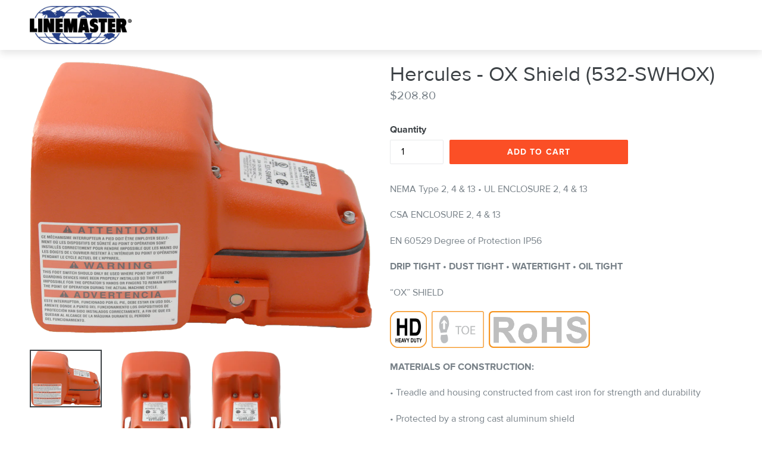

--- FILE ---
content_type: text/html; charset=utf-8
request_url: https://shop.linemaster.com/products/hercules-anti-trip-gated-oversized-shield-53203
body_size: 21208
content:
<!doctype html>
<!--[if IE 9]> <html class="ie9 no-js" lang="en"> <![endif]-->
<!--[if (gt IE 9)|!(IE)]><!--> <html class="no-js" lang="en"> <!--<![endif]-->
<head>
  <meta charset="utf-8">
  <meta http-equiv="X-UA-Compatible" content="IE=edge,chrome=1">
  <meta name="viewport" content="width=device-width,initial-scale=1">
  <meta name="theme-color" content="#243e88">
  <meta name="robots" content="noindex, nofollow" />
  <meta name="google-site-verification" content="vyfDucXTgjq6yx61zjbjzKpbTXG_qe4nU_wwwlb47yo" />
  <link rel="canonical" href="https://shop.linemaster.com/products/hercules-anti-trip-gated-oversized-shield-53203">
  <link rel="apple-touch-icon" sizes="180x180" href="https://linemaster.com/apple-touch-icon.png">
<link rel="icon" type="image/png" sizes="32x32" href="https://linemaster.com/favicon-32x32.png">
<link rel="icon" type="image/png" sizes="16x16" href="https://linemaster.com/favicon-16x16.png">
<link rel="manifest" href="https://linemaster.com/site.webmanifest">
<link rel="mask-icon" href="https://linemaster.com/safari-pinned-tab.svg" color="#fb4f26">
<meta name="msapplication-TileColor" content="#fb4f26">
<meta name="theme-color" content="#ffffff">
<script src="//ajax.googleapis.com/ajax/libs/jquery/1.11.0/jquery.min.js" type="text/javascript"></script>

<link href="//netdna.bootstrapcdn.com/bootstrap/3.1.1/css/bootstrap.min.css" rel="stylesheet" type="text/css" media="all" />

<script src="//netdna.bootstrapcdn.com/bootstrap/3.1.1/js/bootstrap.min.js" type="text/javascript"></script>   
    <script defer src="https://use.fontawesome.com/releases/v5.0.9/js/all.js" integrity="sha384-8iPTk2s/jMVj81dnzb/iFR2sdA7u06vHJyyLlAd4snFpCl/SnyUjRrbdJsw1pGIl" crossorigin="anonymous"></script>
		<link href="https://use.fontawesome.com/releases/v5.0.9/css/all.css" rel="stylesheet">

  

  
  <title>
    Hercules - OX Shield (532-SWHOX)
    
    
    
      &ndash; linemaster
    
  </title>

  
    <meta name="description" content="NEMA Type 2, 4 &amp;amp; 13 • UL ENCLOSURE 2, 4 &amp;amp; 13 CSA ENCLOSURE 2, 4 &amp;amp; 13 EN 60529 Degree of Protection IP56 DRIP TIGHT • DUST TIGHT • WATERTIGHT • OIL TIGHT “OX” SHIELD     MATERIALS OF CONSTRUCTION: • Treadle and housing constructed from cast iron for strength and durability • Protected by a strong cast alumin">
  

  <!-- /snippets/social-meta-tags.liquid -->
<meta property="og:site_name" content="linemaster">
<meta property="og:url" content="https://shop.linemaster.com/products/hercules-anti-trip-gated-oversized-shield-53203">
<meta property="og:title" content="Hercules - OX Shield (532-SWHOX)">
<meta property="og:type" content="product">
<meta property="og:description" content="NEMA Type 2, 4 &amp;amp; 13 • UL ENCLOSURE 2, 4 &amp;amp; 13 CSA ENCLOSURE 2, 4 &amp;amp; 13 EN 60529 Degree of Protection IP56 DRIP TIGHT • DUST TIGHT • WATERTIGHT • OIL TIGHT “OX” SHIELD     MATERIALS OF CONSTRUCTION: • Treadle and housing constructed from cast iron for strength and durability • Protected by a strong cast alumin"><meta property="og:price:amount" content="208.80">
  <meta property="og:price:currency" content="USD"><meta property="og:image" content="http://shop.linemaster.com/cdn/shop/products/213-b-trim_3d0dfa94-6c46-4953-95f2-f48d457bbac2_1024x1024.png?v=1522489837"><meta property="og:image" content="http://shop.linemaster.com/cdn/shop/products/213-c-trim_1024x1024.png?v=1522489839"><meta property="og:image" content="http://shop.linemaster.com/cdn/shop/products/213-c-trim_6e54195a-05d4-4aed-ac3e-31f0cc24ba03_1024x1024.png?v=1522489890">
<meta property="og:image:secure_url" content="https://shop.linemaster.com/cdn/shop/products/213-b-trim_3d0dfa94-6c46-4953-95f2-f48d457bbac2_1024x1024.png?v=1522489837"><meta property="og:image:secure_url" content="https://shop.linemaster.com/cdn/shop/products/213-c-trim_1024x1024.png?v=1522489839"><meta property="og:image:secure_url" content="https://shop.linemaster.com/cdn/shop/products/213-c-trim_6e54195a-05d4-4aed-ac3e-31f0cc24ba03_1024x1024.png?v=1522489890">

<meta name="twitter:site" content="@">
<meta name="twitter:card" content="summary_large_image">
<meta name="twitter:title" content="Hercules - OX Shield (532-SWHOX)">
<meta name="twitter:description" content="NEMA Type 2, 4 &amp;amp; 13 • UL ENCLOSURE 2, 4 &amp;amp; 13 CSA ENCLOSURE 2, 4 &amp;amp; 13 EN 60529 Degree of Protection IP56 DRIP TIGHT • DUST TIGHT • WATERTIGHT • OIL TIGHT “OX” SHIELD     MATERIALS OF CONSTRUCTION: • Treadle and housing constructed from cast iron for strength and durability • Protected by a strong cast alumin">


  <link href="//shop.linemaster.com/cdn/shop/t/5/assets/theme.scss.css?v=28353037349230809151753217598" rel="stylesheet" type="text/css" media="all" />
  

  <link href="//fonts.googleapis.com/css?family=Open+Sans:400,700" rel="stylesheet" type="text/css" media="all" />


  

    <link href="//fonts.googleapis.com/css?family=Open+Sans:400" rel="stylesheet" type="text/css" media="all" />
  



  <script>
    var theme = {
      strings: {
        addToCart: "Add to cart",
        soldOut: "Sold out",
        unavailable: "Unavailable",
        showMore: "Show More",
        showLess: "Show Less"
      },
      moneyFormat: "${{amount}}"
    }

    document.documentElement.className = document.documentElement.className.replace('no-js', 'js');
  </script>

  <!--[if (lte IE 9) ]><script src="//shop.linemaster.com/cdn/shop/t/5/assets/match-media.min.js?v=22265819453975888031739807249" type="text/javascript"></script><![endif]-->

  

  <!--[if (gt IE 9)|!(IE)]><!--><script src="//shop.linemaster.com/cdn/shop/t/5/assets/vendor.js?v=136118274122071307521739807249" defer="defer"></script><!--<![endif]-->
  <!--[if lte IE 9]><script src="//shop.linemaster.com/cdn/shop/t/5/assets/vendor.js?v=136118274122071307521739807249"></script><![endif]-->

  <!--[if (gt IE 9)|!(IE)]><!--><script src="//shop.linemaster.com/cdn/shop/t/5/assets/theme.js?v=83647627606465121691739807249" defer="defer"></script><!--<![endif]-->
  <!--[if lte IE 9]><script src="//shop.linemaster.com/cdn/shop/t/5/assets/theme.js?v=83647627606465121691739807249"></script><![endif]-->
	<link href="//shop.linemaster.com/cdn/shop/t/5/assets/linemaster-custom.css?v=47727649527155655001739896541" rel="stylesheet" type="text/css" media="all" />
  <script>window.performance && window.performance.mark && window.performance.mark('shopify.content_for_header.start');</script><meta id="shopify-digital-wallet" name="shopify-digital-wallet" content="/20708491/digital_wallets/dialog">
<meta name="shopify-checkout-api-token" content="dfe40f93a2be0a303bcd55b350b658a4">
<link rel="alternate" type="application/json+oembed" href="https://shop.linemaster.com/products/hercules-anti-trip-gated-oversized-shield-53203.oembed">
<script async="async" src="/checkouts/internal/preloads.js?locale=en-US"></script>
<link rel="preconnect" href="https://shop.app" crossorigin="anonymous">
<script async="async" src="https://shop.app/checkouts/internal/preloads.js?locale=en-US&shop_id=20708491" crossorigin="anonymous"></script>
<script id="apple-pay-shop-capabilities" type="application/json">{"shopId":20708491,"countryCode":"US","currencyCode":"USD","merchantCapabilities":["supports3DS"],"merchantId":"gid:\/\/shopify\/Shop\/20708491","merchantName":"linemaster","requiredBillingContactFields":["postalAddress","email","phone"],"requiredShippingContactFields":["postalAddress","email","phone"],"shippingType":"shipping","supportedNetworks":["visa","masterCard","amex","discover","elo","jcb"],"total":{"type":"pending","label":"linemaster","amount":"1.00"},"shopifyPaymentsEnabled":true,"supportsSubscriptions":true}</script>
<script id="shopify-features" type="application/json">{"accessToken":"dfe40f93a2be0a303bcd55b350b658a4","betas":["rich-media-storefront-analytics"],"domain":"shop.linemaster.com","predictiveSearch":true,"shopId":20708491,"locale":"en"}</script>
<script>var Shopify = Shopify || {};
Shopify.shop = "linemaster.myshopify.com";
Shopify.locale = "en";
Shopify.currency = {"active":"USD","rate":"1.0"};
Shopify.country = "US";
Shopify.theme = {"name":"Branding Update 7\/22\/25","id":146928500977,"schema_name":"Debut","schema_version":"1.2.1","theme_store_id":796,"role":"main"};
Shopify.theme.handle = "null";
Shopify.theme.style = {"id":null,"handle":null};
Shopify.cdnHost = "shop.linemaster.com/cdn";
Shopify.routes = Shopify.routes || {};
Shopify.routes.root = "/";</script>
<script type="module">!function(o){(o.Shopify=o.Shopify||{}).modules=!0}(window);</script>
<script>!function(o){function n(){var o=[];function n(){o.push(Array.prototype.slice.apply(arguments))}return n.q=o,n}var t=o.Shopify=o.Shopify||{};t.loadFeatures=n(),t.autoloadFeatures=n()}(window);</script>
<script>
  window.ShopifyPay = window.ShopifyPay || {};
  window.ShopifyPay.apiHost = "shop.app\/pay";
  window.ShopifyPay.redirectState = null;
</script>
<script id="shop-js-analytics" type="application/json">{"pageType":"product"}</script>
<script defer="defer" async type="module" src="//shop.linemaster.com/cdn/shopifycloud/shop-js/modules/v2/client.init-shop-cart-sync_BT-GjEfc.en.esm.js"></script>
<script defer="defer" async type="module" src="//shop.linemaster.com/cdn/shopifycloud/shop-js/modules/v2/chunk.common_D58fp_Oc.esm.js"></script>
<script defer="defer" async type="module" src="//shop.linemaster.com/cdn/shopifycloud/shop-js/modules/v2/chunk.modal_xMitdFEc.esm.js"></script>
<script type="module">
  await import("//shop.linemaster.com/cdn/shopifycloud/shop-js/modules/v2/client.init-shop-cart-sync_BT-GjEfc.en.esm.js");
await import("//shop.linemaster.com/cdn/shopifycloud/shop-js/modules/v2/chunk.common_D58fp_Oc.esm.js");
await import("//shop.linemaster.com/cdn/shopifycloud/shop-js/modules/v2/chunk.modal_xMitdFEc.esm.js");

  window.Shopify.SignInWithShop?.initShopCartSync?.({"fedCMEnabled":true,"windoidEnabled":true});

</script>
<script>
  window.Shopify = window.Shopify || {};
  if (!window.Shopify.featureAssets) window.Shopify.featureAssets = {};
  window.Shopify.featureAssets['shop-js'] = {"shop-cart-sync":["modules/v2/client.shop-cart-sync_DZOKe7Ll.en.esm.js","modules/v2/chunk.common_D58fp_Oc.esm.js","modules/v2/chunk.modal_xMitdFEc.esm.js"],"init-fed-cm":["modules/v2/client.init-fed-cm_B6oLuCjv.en.esm.js","modules/v2/chunk.common_D58fp_Oc.esm.js","modules/v2/chunk.modal_xMitdFEc.esm.js"],"shop-cash-offers":["modules/v2/client.shop-cash-offers_D2sdYoxE.en.esm.js","modules/v2/chunk.common_D58fp_Oc.esm.js","modules/v2/chunk.modal_xMitdFEc.esm.js"],"shop-login-button":["modules/v2/client.shop-login-button_QeVjl5Y3.en.esm.js","modules/v2/chunk.common_D58fp_Oc.esm.js","modules/v2/chunk.modal_xMitdFEc.esm.js"],"pay-button":["modules/v2/client.pay-button_DXTOsIq6.en.esm.js","modules/v2/chunk.common_D58fp_Oc.esm.js","modules/v2/chunk.modal_xMitdFEc.esm.js"],"shop-button":["modules/v2/client.shop-button_DQZHx9pm.en.esm.js","modules/v2/chunk.common_D58fp_Oc.esm.js","modules/v2/chunk.modal_xMitdFEc.esm.js"],"avatar":["modules/v2/client.avatar_BTnouDA3.en.esm.js"],"init-windoid":["modules/v2/client.init-windoid_CR1B-cfM.en.esm.js","modules/v2/chunk.common_D58fp_Oc.esm.js","modules/v2/chunk.modal_xMitdFEc.esm.js"],"init-shop-for-new-customer-accounts":["modules/v2/client.init-shop-for-new-customer-accounts_C_vY_xzh.en.esm.js","modules/v2/client.shop-login-button_QeVjl5Y3.en.esm.js","modules/v2/chunk.common_D58fp_Oc.esm.js","modules/v2/chunk.modal_xMitdFEc.esm.js"],"init-shop-email-lookup-coordinator":["modules/v2/client.init-shop-email-lookup-coordinator_BI7n9ZSv.en.esm.js","modules/v2/chunk.common_D58fp_Oc.esm.js","modules/v2/chunk.modal_xMitdFEc.esm.js"],"init-shop-cart-sync":["modules/v2/client.init-shop-cart-sync_BT-GjEfc.en.esm.js","modules/v2/chunk.common_D58fp_Oc.esm.js","modules/v2/chunk.modal_xMitdFEc.esm.js"],"shop-toast-manager":["modules/v2/client.shop-toast-manager_DiYdP3xc.en.esm.js","modules/v2/chunk.common_D58fp_Oc.esm.js","modules/v2/chunk.modal_xMitdFEc.esm.js"],"init-customer-accounts":["modules/v2/client.init-customer-accounts_D9ZNqS-Q.en.esm.js","modules/v2/client.shop-login-button_QeVjl5Y3.en.esm.js","modules/v2/chunk.common_D58fp_Oc.esm.js","modules/v2/chunk.modal_xMitdFEc.esm.js"],"init-customer-accounts-sign-up":["modules/v2/client.init-customer-accounts-sign-up_iGw4briv.en.esm.js","modules/v2/client.shop-login-button_QeVjl5Y3.en.esm.js","modules/v2/chunk.common_D58fp_Oc.esm.js","modules/v2/chunk.modal_xMitdFEc.esm.js"],"shop-follow-button":["modules/v2/client.shop-follow-button_CqMgW2wH.en.esm.js","modules/v2/chunk.common_D58fp_Oc.esm.js","modules/v2/chunk.modal_xMitdFEc.esm.js"],"checkout-modal":["modules/v2/client.checkout-modal_xHeaAweL.en.esm.js","modules/v2/chunk.common_D58fp_Oc.esm.js","modules/v2/chunk.modal_xMitdFEc.esm.js"],"shop-login":["modules/v2/client.shop-login_D91U-Q7h.en.esm.js","modules/v2/chunk.common_D58fp_Oc.esm.js","modules/v2/chunk.modal_xMitdFEc.esm.js"],"lead-capture":["modules/v2/client.lead-capture_BJmE1dJe.en.esm.js","modules/v2/chunk.common_D58fp_Oc.esm.js","modules/v2/chunk.modal_xMitdFEc.esm.js"],"payment-terms":["modules/v2/client.payment-terms_Ci9AEqFq.en.esm.js","modules/v2/chunk.common_D58fp_Oc.esm.js","modules/v2/chunk.modal_xMitdFEc.esm.js"]};
</script>
<script id="__st">var __st={"a":20708491,"offset":-18000,"reqid":"3f18ca97-8bd5-4e7c-adf0-555fdda32da2-1769467390","pageurl":"shop.linemaster.com\/products\/hercules-anti-trip-gated-oversized-shield-53203","u":"4c1ff75a2cb7","p":"product","rtyp":"product","rid":12459188499};</script>
<script>window.ShopifyPaypalV4VisibilityTracking = true;</script>
<script id="captcha-bootstrap">!function(){'use strict';const t='contact',e='account',n='new_comment',o=[[t,t],['blogs',n],['comments',n],[t,'customer']],c=[[e,'customer_login'],[e,'guest_login'],[e,'recover_customer_password'],[e,'create_customer']],r=t=>t.map((([t,e])=>`form[action*='/${t}']:not([data-nocaptcha='true']) input[name='form_type'][value='${e}']`)).join(','),a=t=>()=>t?[...document.querySelectorAll(t)].map((t=>t.form)):[];function s(){const t=[...o],e=r(t);return a(e)}const i='password',u='form_key',d=['recaptcha-v3-token','g-recaptcha-response','h-captcha-response',i],f=()=>{try{return window.sessionStorage}catch{return}},m='__shopify_v',_=t=>t.elements[u];function p(t,e,n=!1){try{const o=window.sessionStorage,c=JSON.parse(o.getItem(e)),{data:r}=function(t){const{data:e,action:n}=t;return t[m]||n?{data:e,action:n}:{data:t,action:n}}(c);for(const[e,n]of Object.entries(r))t.elements[e]&&(t.elements[e].value=n);n&&o.removeItem(e)}catch(o){console.error('form repopulation failed',{error:o})}}const l='form_type',E='cptcha';function T(t){t.dataset[E]=!0}const w=window,h=w.document,L='Shopify',v='ce_forms',y='captcha';let A=!1;((t,e)=>{const n=(g='f06e6c50-85a8-45c8-87d0-21a2b65856fe',I='https://cdn.shopify.com/shopifycloud/storefront-forms-hcaptcha/ce_storefront_forms_captcha_hcaptcha.v1.5.2.iife.js',D={infoText:'Protected by hCaptcha',privacyText:'Privacy',termsText:'Terms'},(t,e,n)=>{const o=w[L][v],c=o.bindForm;if(c)return c(t,g,e,D).then(n);var r;o.q.push([[t,g,e,D],n]),r=I,A||(h.body.append(Object.assign(h.createElement('script'),{id:'captcha-provider',async:!0,src:r})),A=!0)});var g,I,D;w[L]=w[L]||{},w[L][v]=w[L][v]||{},w[L][v].q=[],w[L][y]=w[L][y]||{},w[L][y].protect=function(t,e){n(t,void 0,e),T(t)},Object.freeze(w[L][y]),function(t,e,n,w,h,L){const[v,y,A,g]=function(t,e,n){const i=e?o:[],u=t?c:[],d=[...i,...u],f=r(d),m=r(i),_=r(d.filter((([t,e])=>n.includes(e))));return[a(f),a(m),a(_),s()]}(w,h,L),I=t=>{const e=t.target;return e instanceof HTMLFormElement?e:e&&e.form},D=t=>v().includes(t);t.addEventListener('submit',(t=>{const e=I(t);if(!e)return;const n=D(e)&&!e.dataset.hcaptchaBound&&!e.dataset.recaptchaBound,o=_(e),c=g().includes(e)&&(!o||!o.value);(n||c)&&t.preventDefault(),c&&!n&&(function(t){try{if(!f())return;!function(t){const e=f();if(!e)return;const n=_(t);if(!n)return;const o=n.value;o&&e.removeItem(o)}(t);const e=Array.from(Array(32),(()=>Math.random().toString(36)[2])).join('');!function(t,e){_(t)||t.append(Object.assign(document.createElement('input'),{type:'hidden',name:u})),t.elements[u].value=e}(t,e),function(t,e){const n=f();if(!n)return;const o=[...t.querySelectorAll(`input[type='${i}']`)].map((({name:t})=>t)),c=[...d,...o],r={};for(const[a,s]of new FormData(t).entries())c.includes(a)||(r[a]=s);n.setItem(e,JSON.stringify({[m]:1,action:t.action,data:r}))}(t,e)}catch(e){console.error('failed to persist form',e)}}(e),e.submit())}));const S=(t,e)=>{t&&!t.dataset[E]&&(n(t,e.some((e=>e===t))),T(t))};for(const o of['focusin','change'])t.addEventListener(o,(t=>{const e=I(t);D(e)&&S(e,y())}));const B=e.get('form_key'),M=e.get(l),P=B&&M;t.addEventListener('DOMContentLoaded',(()=>{const t=y();if(P)for(const e of t)e.elements[l].value===M&&p(e,B);[...new Set([...A(),...v().filter((t=>'true'===t.dataset.shopifyCaptcha))])].forEach((e=>S(e,t)))}))}(h,new URLSearchParams(w.location.search),n,t,e,['guest_login'])})(!0,!0)}();</script>
<script integrity="sha256-4kQ18oKyAcykRKYeNunJcIwy7WH5gtpwJnB7kiuLZ1E=" data-source-attribution="shopify.loadfeatures" defer="defer" src="//shop.linemaster.com/cdn/shopifycloud/storefront/assets/storefront/load_feature-a0a9edcb.js" crossorigin="anonymous"></script>
<script crossorigin="anonymous" defer="defer" src="//shop.linemaster.com/cdn/shopifycloud/storefront/assets/shopify_pay/storefront-65b4c6d7.js?v=20250812"></script>
<script data-source-attribution="shopify.dynamic_checkout.dynamic.init">var Shopify=Shopify||{};Shopify.PaymentButton=Shopify.PaymentButton||{isStorefrontPortableWallets:!0,init:function(){window.Shopify.PaymentButton.init=function(){};var t=document.createElement("script");t.src="https://shop.linemaster.com/cdn/shopifycloud/portable-wallets/latest/portable-wallets.en.js",t.type="module",document.head.appendChild(t)}};
</script>
<script data-source-attribution="shopify.dynamic_checkout.buyer_consent">
  function portableWalletsHideBuyerConsent(e){var t=document.getElementById("shopify-buyer-consent"),n=document.getElementById("shopify-subscription-policy-button");t&&n&&(t.classList.add("hidden"),t.setAttribute("aria-hidden","true"),n.removeEventListener("click",e))}function portableWalletsShowBuyerConsent(e){var t=document.getElementById("shopify-buyer-consent"),n=document.getElementById("shopify-subscription-policy-button");t&&n&&(t.classList.remove("hidden"),t.removeAttribute("aria-hidden"),n.addEventListener("click",e))}window.Shopify?.PaymentButton&&(window.Shopify.PaymentButton.hideBuyerConsent=portableWalletsHideBuyerConsent,window.Shopify.PaymentButton.showBuyerConsent=portableWalletsShowBuyerConsent);
</script>
<script data-source-attribution="shopify.dynamic_checkout.cart.bootstrap">document.addEventListener("DOMContentLoaded",(function(){function t(){return document.querySelector("shopify-accelerated-checkout-cart, shopify-accelerated-checkout")}if(t())Shopify.PaymentButton.init();else{new MutationObserver((function(e,n){t()&&(Shopify.PaymentButton.init(),n.disconnect())})).observe(document.body,{childList:!0,subtree:!0})}}));
</script>
<link id="shopify-accelerated-checkout-styles" rel="stylesheet" media="screen" href="https://shop.linemaster.com/cdn/shopifycloud/portable-wallets/latest/accelerated-checkout-backwards-compat.css" crossorigin="anonymous">
<style id="shopify-accelerated-checkout-cart">
        #shopify-buyer-consent {
  margin-top: 1em;
  display: inline-block;
  width: 100%;
}

#shopify-buyer-consent.hidden {
  display: none;
}

#shopify-subscription-policy-button {
  background: none;
  border: none;
  padding: 0;
  text-decoration: underline;
  font-size: inherit;
  cursor: pointer;
}

#shopify-subscription-policy-button::before {
  box-shadow: none;
}

      </style>

<script>window.performance && window.performance.mark && window.performance.mark('shopify.content_for_header.end');</script>
  <!-- Global site tag (gtag.js) - Google Ads: 1065061563 -->
<script async src="https://www.googletagmanager.com/gtag/js?id=AW-1065061563"></script>
<script>
  window.dataLayer = window.dataLayer || [];
  function gtag(){dataLayer.push(arguments);}
  gtag('set', 'linker', {
    'domains': ['linemaster.com','myshopify.com'],
    'accept_incoming': true,
    'decorate_forms': true
  });
  gtag('js', new Date());

  gtag('config', 'AW-1065061563');
</script>
<link rel="stylesheet" href="https://use.typekit.net/hha6baf.css">
  <style>
    .breadcrumbs {
      display: none !important;
    }
  </style>

  <script>
      if (window.location.pathname === '/') {
          window.location.href = 'https://linemaster.com';
      }
  </script>
  
<link href="https://monorail-edge.shopifysvc.com" rel="dns-prefetch">
<script>(function(){if ("sendBeacon" in navigator && "performance" in window) {try {var session_token_from_headers = performance.getEntriesByType('navigation')[0].serverTiming.find(x => x.name == '_s').description;} catch {var session_token_from_headers = undefined;}var session_cookie_matches = document.cookie.match(/_shopify_s=([^;]*)/);var session_token_from_cookie = session_cookie_matches && session_cookie_matches.length === 2 ? session_cookie_matches[1] : "";var session_token = session_token_from_headers || session_token_from_cookie || "";function handle_abandonment_event(e) {var entries = performance.getEntries().filter(function(entry) {return /monorail-edge.shopifysvc.com/.test(entry.name);});if (!window.abandonment_tracked && entries.length === 0) {window.abandonment_tracked = true;var currentMs = Date.now();var navigation_start = performance.timing.navigationStart;var payload = {shop_id: 20708491,url: window.location.href,navigation_start,duration: currentMs - navigation_start,session_token,page_type: "product"};window.navigator.sendBeacon("https://monorail-edge.shopifysvc.com/v1/produce", JSON.stringify({schema_id: "online_store_buyer_site_abandonment/1.1",payload: payload,metadata: {event_created_at_ms: currentMs,event_sent_at_ms: currentMs}}));}}window.addEventListener('pagehide', handle_abandonment_event);}}());</script>
<script id="web-pixels-manager-setup">(function e(e,d,r,n,o){if(void 0===o&&(o={}),!Boolean(null===(a=null===(i=window.Shopify)||void 0===i?void 0:i.analytics)||void 0===a?void 0:a.replayQueue)){var i,a;window.Shopify=window.Shopify||{};var t=window.Shopify;t.analytics=t.analytics||{};var s=t.analytics;s.replayQueue=[],s.publish=function(e,d,r){return s.replayQueue.push([e,d,r]),!0};try{self.performance.mark("wpm:start")}catch(e){}var l=function(){var e={modern:/Edge?\/(1{2}[4-9]|1[2-9]\d|[2-9]\d{2}|\d{4,})\.\d+(\.\d+|)|Firefox\/(1{2}[4-9]|1[2-9]\d|[2-9]\d{2}|\d{4,})\.\d+(\.\d+|)|Chrom(ium|e)\/(9{2}|\d{3,})\.\d+(\.\d+|)|(Maci|X1{2}).+ Version\/(15\.\d+|(1[6-9]|[2-9]\d|\d{3,})\.\d+)([,.]\d+|)( \(\w+\)|)( Mobile\/\w+|) Safari\/|Chrome.+OPR\/(9{2}|\d{3,})\.\d+\.\d+|(CPU[ +]OS|iPhone[ +]OS|CPU[ +]iPhone|CPU IPhone OS|CPU iPad OS)[ +]+(15[._]\d+|(1[6-9]|[2-9]\d|\d{3,})[._]\d+)([._]\d+|)|Android:?[ /-](13[3-9]|1[4-9]\d|[2-9]\d{2}|\d{4,})(\.\d+|)(\.\d+|)|Android.+Firefox\/(13[5-9]|1[4-9]\d|[2-9]\d{2}|\d{4,})\.\d+(\.\d+|)|Android.+Chrom(ium|e)\/(13[3-9]|1[4-9]\d|[2-9]\d{2}|\d{4,})\.\d+(\.\d+|)|SamsungBrowser\/([2-9]\d|\d{3,})\.\d+/,legacy:/Edge?\/(1[6-9]|[2-9]\d|\d{3,})\.\d+(\.\d+|)|Firefox\/(5[4-9]|[6-9]\d|\d{3,})\.\d+(\.\d+|)|Chrom(ium|e)\/(5[1-9]|[6-9]\d|\d{3,})\.\d+(\.\d+|)([\d.]+$|.*Safari\/(?![\d.]+ Edge\/[\d.]+$))|(Maci|X1{2}).+ Version\/(10\.\d+|(1[1-9]|[2-9]\d|\d{3,})\.\d+)([,.]\d+|)( \(\w+\)|)( Mobile\/\w+|) Safari\/|Chrome.+OPR\/(3[89]|[4-9]\d|\d{3,})\.\d+\.\d+|(CPU[ +]OS|iPhone[ +]OS|CPU[ +]iPhone|CPU IPhone OS|CPU iPad OS)[ +]+(10[._]\d+|(1[1-9]|[2-9]\d|\d{3,})[._]\d+)([._]\d+|)|Android:?[ /-](13[3-9]|1[4-9]\d|[2-9]\d{2}|\d{4,})(\.\d+|)(\.\d+|)|Mobile Safari.+OPR\/([89]\d|\d{3,})\.\d+\.\d+|Android.+Firefox\/(13[5-9]|1[4-9]\d|[2-9]\d{2}|\d{4,})\.\d+(\.\d+|)|Android.+Chrom(ium|e)\/(13[3-9]|1[4-9]\d|[2-9]\d{2}|\d{4,})\.\d+(\.\d+|)|Android.+(UC? ?Browser|UCWEB|U3)[ /]?(15\.([5-9]|\d{2,})|(1[6-9]|[2-9]\d|\d{3,})\.\d+)\.\d+|SamsungBrowser\/(5\.\d+|([6-9]|\d{2,})\.\d+)|Android.+MQ{2}Browser\/(14(\.(9|\d{2,})|)|(1[5-9]|[2-9]\d|\d{3,})(\.\d+|))(\.\d+|)|K[Aa][Ii]OS\/(3\.\d+|([4-9]|\d{2,})\.\d+)(\.\d+|)/},d=e.modern,r=e.legacy,n=navigator.userAgent;return n.match(d)?"modern":n.match(r)?"legacy":"unknown"}(),u="modern"===l?"modern":"legacy",c=(null!=n?n:{modern:"",legacy:""})[u],f=function(e){return[e.baseUrl,"/wpm","/b",e.hashVersion,"modern"===e.buildTarget?"m":"l",".js"].join("")}({baseUrl:d,hashVersion:r,buildTarget:u}),m=function(e){var d=e.version,r=e.bundleTarget,n=e.surface,o=e.pageUrl,i=e.monorailEndpoint;return{emit:function(e){var a=e.status,t=e.errorMsg,s=(new Date).getTime(),l=JSON.stringify({metadata:{event_sent_at_ms:s},events:[{schema_id:"web_pixels_manager_load/3.1",payload:{version:d,bundle_target:r,page_url:o,status:a,surface:n,error_msg:t},metadata:{event_created_at_ms:s}}]});if(!i)return console&&console.warn&&console.warn("[Web Pixels Manager] No Monorail endpoint provided, skipping logging."),!1;try{return self.navigator.sendBeacon.bind(self.navigator)(i,l)}catch(e){}var u=new XMLHttpRequest;try{return u.open("POST",i,!0),u.setRequestHeader("Content-Type","text/plain"),u.send(l),!0}catch(e){return console&&console.warn&&console.warn("[Web Pixels Manager] Got an unhandled error while logging to Monorail."),!1}}}}({version:r,bundleTarget:l,surface:e.surface,pageUrl:self.location.href,monorailEndpoint:e.monorailEndpoint});try{o.browserTarget=l,function(e){var d=e.src,r=e.async,n=void 0===r||r,o=e.onload,i=e.onerror,a=e.sri,t=e.scriptDataAttributes,s=void 0===t?{}:t,l=document.createElement("script"),u=document.querySelector("head"),c=document.querySelector("body");if(l.async=n,l.src=d,a&&(l.integrity=a,l.crossOrigin="anonymous"),s)for(var f in s)if(Object.prototype.hasOwnProperty.call(s,f))try{l.dataset[f]=s[f]}catch(e){}if(o&&l.addEventListener("load",o),i&&l.addEventListener("error",i),u)u.appendChild(l);else{if(!c)throw new Error("Did not find a head or body element to append the script");c.appendChild(l)}}({src:f,async:!0,onload:function(){if(!function(){var e,d;return Boolean(null===(d=null===(e=window.Shopify)||void 0===e?void 0:e.analytics)||void 0===d?void 0:d.initialized)}()){var d=window.webPixelsManager.init(e)||void 0;if(d){var r=window.Shopify.analytics;r.replayQueue.forEach((function(e){var r=e[0],n=e[1],o=e[2];d.publishCustomEvent(r,n,o)})),r.replayQueue=[],r.publish=d.publishCustomEvent,r.visitor=d.visitor,r.initialized=!0}}},onerror:function(){return m.emit({status:"failed",errorMsg:"".concat(f," has failed to load")})},sri:function(e){var d=/^sha384-[A-Za-z0-9+/=]+$/;return"string"==typeof e&&d.test(e)}(c)?c:"",scriptDataAttributes:o}),m.emit({status:"loading"})}catch(e){m.emit({status:"failed",errorMsg:(null==e?void 0:e.message)||"Unknown error"})}}})({shopId: 20708491,storefrontBaseUrl: "https://shop.linemaster.com",extensionsBaseUrl: "https://extensions.shopifycdn.com/cdn/shopifycloud/web-pixels-manager",monorailEndpoint: "https://monorail-edge.shopifysvc.com/unstable/produce_batch",surface: "storefront-renderer",enabledBetaFlags: ["2dca8a86"],webPixelsConfigList: [{"id":"75071729","eventPayloadVersion":"v1","runtimeContext":"LAX","scriptVersion":"2","type":"CUSTOM","privacyPurposes":["ANALYTICS"],"name":"Google Analytics tag (migrated)"},{"id":"98337009","eventPayloadVersion":"1","runtimeContext":"LAX","scriptVersion":"3","type":"CUSTOM","privacyPurposes":["ANALYTICS","MARKETING","SALE_OF_DATA"],"name":"OuterBox Ecommerce"},{"id":"shopify-app-pixel","configuration":"{}","eventPayloadVersion":"v1","runtimeContext":"STRICT","scriptVersion":"0450","apiClientId":"shopify-pixel","type":"APP","privacyPurposes":["ANALYTICS","MARKETING"]},{"id":"shopify-custom-pixel","eventPayloadVersion":"v1","runtimeContext":"LAX","scriptVersion":"0450","apiClientId":"shopify-pixel","type":"CUSTOM","privacyPurposes":["ANALYTICS","MARKETING"]}],isMerchantRequest: false,initData: {"shop":{"name":"linemaster","paymentSettings":{"currencyCode":"USD"},"myshopifyDomain":"linemaster.myshopify.com","countryCode":"US","storefrontUrl":"https:\/\/shop.linemaster.com"},"customer":null,"cart":null,"checkout":null,"productVariants":[{"price":{"amount":208.8,"currencyCode":"USD"},"product":{"title":"Hercules - OX Shield (532-SWHOX)","vendor":"Linemaster","id":"12459188499","untranslatedTitle":"Hercules - OX Shield (532-SWHOX)","url":"\/products\/hercules-anti-trip-gated-oversized-shield-53203","type":"Hercules"},"id":"52264284051","image":{"src":"\/\/shop.linemaster.com\/cdn\/shop\/products\/213-b-trim_3d0dfa94-6c46-4953-95f2-f48d457bbac2.png?v=1522489837"},"sku":"53203","title":"Default Title","untranslatedTitle":"Default Title"}],"purchasingCompany":null},},"https://shop.linemaster.com/cdn","fcfee988w5aeb613cpc8e4bc33m6693e112",{"modern":"","legacy":""},{"shopId":"20708491","storefrontBaseUrl":"https:\/\/shop.linemaster.com","extensionBaseUrl":"https:\/\/extensions.shopifycdn.com\/cdn\/shopifycloud\/web-pixels-manager","surface":"storefront-renderer","enabledBetaFlags":"[\"2dca8a86\"]","isMerchantRequest":"false","hashVersion":"fcfee988w5aeb613cpc8e4bc33m6693e112","publish":"custom","events":"[[\"page_viewed\",{}],[\"product_viewed\",{\"productVariant\":{\"price\":{\"amount\":208.8,\"currencyCode\":\"USD\"},\"product\":{\"title\":\"Hercules - OX Shield (532-SWHOX)\",\"vendor\":\"Linemaster\",\"id\":\"12459188499\",\"untranslatedTitle\":\"Hercules - OX Shield (532-SWHOX)\",\"url\":\"\/products\/hercules-anti-trip-gated-oversized-shield-53203\",\"type\":\"Hercules\"},\"id\":\"52264284051\",\"image\":{\"src\":\"\/\/shop.linemaster.com\/cdn\/shop\/products\/213-b-trim_3d0dfa94-6c46-4953-95f2-f48d457bbac2.png?v=1522489837\"},\"sku\":\"53203\",\"title\":\"Default Title\",\"untranslatedTitle\":\"Default Title\"}}]]"});</script><script>
  window.ShopifyAnalytics = window.ShopifyAnalytics || {};
  window.ShopifyAnalytics.meta = window.ShopifyAnalytics.meta || {};
  window.ShopifyAnalytics.meta.currency = 'USD';
  var meta = {"product":{"id":12459188499,"gid":"gid:\/\/shopify\/Product\/12459188499","vendor":"Linemaster","type":"Hercules","handle":"hercules-anti-trip-gated-oversized-shield-53203","variants":[{"id":52264284051,"price":20880,"name":"Hercules - OX Shield (532-SWHOX)","public_title":null,"sku":"53203"}],"remote":false},"page":{"pageType":"product","resourceType":"product","resourceId":12459188499,"requestId":"3f18ca97-8bd5-4e7c-adf0-555fdda32da2-1769467390"}};
  for (var attr in meta) {
    window.ShopifyAnalytics.meta[attr] = meta[attr];
  }
</script>
<script class="analytics">
  (function () {
    var customDocumentWrite = function(content) {
      var jquery = null;

      if (window.jQuery) {
        jquery = window.jQuery;
      } else if (window.Checkout && window.Checkout.$) {
        jquery = window.Checkout.$;
      }

      if (jquery) {
        jquery('body').append(content);
      }
    };

    var hasLoggedConversion = function(token) {
      if (token) {
        return document.cookie.indexOf('loggedConversion=' + token) !== -1;
      }
      return false;
    }

    var setCookieIfConversion = function(token) {
      if (token) {
        var twoMonthsFromNow = new Date(Date.now());
        twoMonthsFromNow.setMonth(twoMonthsFromNow.getMonth() + 2);

        document.cookie = 'loggedConversion=' + token + '; expires=' + twoMonthsFromNow;
      }
    }

    var trekkie = window.ShopifyAnalytics.lib = window.trekkie = window.trekkie || [];
    if (trekkie.integrations) {
      return;
    }
    trekkie.methods = [
      'identify',
      'page',
      'ready',
      'track',
      'trackForm',
      'trackLink'
    ];
    trekkie.factory = function(method) {
      return function() {
        var args = Array.prototype.slice.call(arguments);
        args.unshift(method);
        trekkie.push(args);
        return trekkie;
      };
    };
    for (var i = 0; i < trekkie.methods.length; i++) {
      var key = trekkie.methods[i];
      trekkie[key] = trekkie.factory(key);
    }
    trekkie.load = function(config) {
      trekkie.config = config || {};
      trekkie.config.initialDocumentCookie = document.cookie;
      var first = document.getElementsByTagName('script')[0];
      var script = document.createElement('script');
      script.type = 'text/javascript';
      script.onerror = function(e) {
        var scriptFallback = document.createElement('script');
        scriptFallback.type = 'text/javascript';
        scriptFallback.onerror = function(error) {
                var Monorail = {
      produce: function produce(monorailDomain, schemaId, payload) {
        var currentMs = new Date().getTime();
        var event = {
          schema_id: schemaId,
          payload: payload,
          metadata: {
            event_created_at_ms: currentMs,
            event_sent_at_ms: currentMs
          }
        };
        return Monorail.sendRequest("https://" + monorailDomain + "/v1/produce", JSON.stringify(event));
      },
      sendRequest: function sendRequest(endpointUrl, payload) {
        // Try the sendBeacon API
        if (window && window.navigator && typeof window.navigator.sendBeacon === 'function' && typeof window.Blob === 'function' && !Monorail.isIos12()) {
          var blobData = new window.Blob([payload], {
            type: 'text/plain'
          });

          if (window.navigator.sendBeacon(endpointUrl, blobData)) {
            return true;
          } // sendBeacon was not successful

        } // XHR beacon

        var xhr = new XMLHttpRequest();

        try {
          xhr.open('POST', endpointUrl);
          xhr.setRequestHeader('Content-Type', 'text/plain');
          xhr.send(payload);
        } catch (e) {
          console.log(e);
        }

        return false;
      },
      isIos12: function isIos12() {
        return window.navigator.userAgent.lastIndexOf('iPhone; CPU iPhone OS 12_') !== -1 || window.navigator.userAgent.lastIndexOf('iPad; CPU OS 12_') !== -1;
      }
    };
    Monorail.produce('monorail-edge.shopifysvc.com',
      'trekkie_storefront_load_errors/1.1',
      {shop_id: 20708491,
      theme_id: 146928500977,
      app_name: "storefront",
      context_url: window.location.href,
      source_url: "//shop.linemaster.com/cdn/s/trekkie.storefront.a804e9514e4efded663580eddd6991fcc12b5451.min.js"});

        };
        scriptFallback.async = true;
        scriptFallback.src = '//shop.linemaster.com/cdn/s/trekkie.storefront.a804e9514e4efded663580eddd6991fcc12b5451.min.js';
        first.parentNode.insertBefore(scriptFallback, first);
      };
      script.async = true;
      script.src = '//shop.linemaster.com/cdn/s/trekkie.storefront.a804e9514e4efded663580eddd6991fcc12b5451.min.js';
      first.parentNode.insertBefore(script, first);
    };
    trekkie.load(
      {"Trekkie":{"appName":"storefront","development":false,"defaultAttributes":{"shopId":20708491,"isMerchantRequest":null,"themeId":146928500977,"themeCityHash":"5342886116644748341","contentLanguage":"en","currency":"USD","eventMetadataId":"16862bad-7eda-47d2-b128-a0233a3be9f9"},"isServerSideCookieWritingEnabled":true,"monorailRegion":"shop_domain","enabledBetaFlags":["65f19447"]},"Session Attribution":{},"S2S":{"facebookCapiEnabled":false,"source":"trekkie-storefront-renderer","apiClientId":580111}}
    );

    var loaded = false;
    trekkie.ready(function() {
      if (loaded) return;
      loaded = true;

      window.ShopifyAnalytics.lib = window.trekkie;

      var originalDocumentWrite = document.write;
      document.write = customDocumentWrite;
      try { window.ShopifyAnalytics.merchantGoogleAnalytics.call(this); } catch(error) {};
      document.write = originalDocumentWrite;

      window.ShopifyAnalytics.lib.page(null,{"pageType":"product","resourceType":"product","resourceId":12459188499,"requestId":"3f18ca97-8bd5-4e7c-adf0-555fdda32da2-1769467390","shopifyEmitted":true});

      var match = window.location.pathname.match(/checkouts\/(.+)\/(thank_you|post_purchase)/)
      var token = match? match[1]: undefined;
      if (!hasLoggedConversion(token)) {
        setCookieIfConversion(token);
        window.ShopifyAnalytics.lib.track("Viewed Product",{"currency":"USD","variantId":52264284051,"productId":12459188499,"productGid":"gid:\/\/shopify\/Product\/12459188499","name":"Hercules - OX Shield (532-SWHOX)","price":"208.80","sku":"53203","brand":"Linemaster","variant":null,"category":"Hercules","nonInteraction":true,"remote":false},undefined,undefined,{"shopifyEmitted":true});
      window.ShopifyAnalytics.lib.track("monorail:\/\/trekkie_storefront_viewed_product\/1.1",{"currency":"USD","variantId":52264284051,"productId":12459188499,"productGid":"gid:\/\/shopify\/Product\/12459188499","name":"Hercules - OX Shield (532-SWHOX)","price":"208.80","sku":"53203","brand":"Linemaster","variant":null,"category":"Hercules","nonInteraction":true,"remote":false,"referer":"https:\/\/shop.linemaster.com\/products\/hercules-anti-trip-gated-oversized-shield-53203"});
      }
    });


        var eventsListenerScript = document.createElement('script');
        eventsListenerScript.async = true;
        eventsListenerScript.src = "//shop.linemaster.com/cdn/shopifycloud/storefront/assets/shop_events_listener-3da45d37.js";
        document.getElementsByTagName('head')[0].appendChild(eventsListenerScript);

})();</script>
  <script>
  if (!window.ga || (window.ga && typeof window.ga !== 'function')) {
    window.ga = function ga() {
      (window.ga.q = window.ga.q || []).push(arguments);
      if (window.Shopify && window.Shopify.analytics && typeof window.Shopify.analytics.publish === 'function') {
        window.Shopify.analytics.publish("ga_stub_called", {}, {sendTo: "google_osp_migration"});
      }
      console.error("Shopify's Google Analytics stub called with:", Array.from(arguments), "\nSee https://help.shopify.com/manual/promoting-marketing/pixels/pixel-migration#google for more information.");
    };
    if (window.Shopify && window.Shopify.analytics && typeof window.Shopify.analytics.publish === 'function') {
      window.Shopify.analytics.publish("ga_stub_initialized", {}, {sendTo: "google_osp_migration"});
    }
  }
</script>
<script
  defer
  src="https://shop.linemaster.com/cdn/shopifycloud/perf-kit/shopify-perf-kit-3.0.4.min.js"
  data-application="storefront-renderer"
  data-shop-id="20708491"
  data-render-region="gcp-us-east1"
  data-page-type="product"
  data-theme-instance-id="146928500977"
  data-theme-name="Debut"
  data-theme-version="1.2.1"
  data-monorail-region="shop_domain"
  data-resource-timing-sampling-rate="10"
  data-shs="true"
  data-shs-beacon="true"
  data-shs-export-with-fetch="true"
  data-shs-logs-sample-rate="1"
  data-shs-beacon-endpoint="https://shop.linemaster.com/api/collect"
></script>
</head>

<body class="template-product">

  <a class="in-page-link visually-hidden skip-link" href="#MainContent">Skip to content</a>

  <div id="SearchDrawer" class="search-bar drawer drawer--top">
    <div class="search-bar__table">
      <div class="search-bar__table-cell search-bar__form-wrapper">
        <form class="search search-bar__form" action="/search" method="get" role="search">
          <button class="search-bar__submit search__submit btn--link" type="submit">
            <svg aria-hidden="true" focusable="false" role="presentation" class="icon icon-search" viewBox="0 0 37 40"><path d="M35.6 36l-9.8-9.8c4.1-5.4 3.6-13.2-1.3-18.1-5.4-5.4-14.2-5.4-19.7 0-5.4 5.4-5.4 14.2 0 19.7 2.6 2.6 6.1 4.1 9.8 4.1 3 0 5.9-1 8.3-2.8l9.8 9.8c.4.4.9.6 1.4.6s1-.2 1.4-.6c.9-.9.9-2.1.1-2.9zm-20.9-8.2c-2.6 0-5.1-1-7-2.9-3.9-3.9-3.9-10.1 0-14C9.6 9 12.2 8 14.7 8s5.1 1 7 2.9c3.9 3.9 3.9 10.1 0 14-1.9 1.9-4.4 2.9-7 2.9z"/></svg>
            <span class="icon__fallback-text">Submit</span>
          </button>
          <input class="search__input search-bar__input" type="search" name="q" value="" placeholder="Search" aria-label="Search">
        </form>
      </div>
      <div class="search-bar__table-cell text-right">
        <button type="button" class="btn--link search-bar__close js-drawer-close">
          <svg aria-hidden="true" focusable="false" role="presentation" class="icon icon-close" viewBox="0 0 37 40"><path d="M21.3 23l11-11c.8-.8.8-2 0-2.8-.8-.8-2-.8-2.8 0l-11 11-11-11c-.8-.8-2-.8-2.8 0-.8.8-.8 2 0 2.8l11 11-11 11c-.8.8-.8 2 0 2.8.4.4.9.6 1.4.6s1-.2 1.4-.6l11-11 11 11c.4.4.9.6 1.4.6s1-.2 1.4-.6c.8-.8.8-2 0-2.8l-11-11z"/></svg>
          <span class="icon__fallback-text">Close search</span>
        </button>
      </div>
    </div>
  </div>

  <div id="shopify-section-header" class="shopify-section"><link href="//shop.linemaster.com/cdn/shop/t/5/assets/header.css?v=93504360308206813251753217830" rel="stylesheet" type="text/css" media="all" />

<header>
  <div class="site-header">
    <!-- Mobile Header -->
    <div class="mobile-header" style="width: 177px; height: 64px; display: block;">
      <a href="https://linemaster.com" class="logo">
        <img style="height: 100%;" src="https://cdn.shopify.com/s/files/1/2070/8491/files/linemaster-logo-blue.jpg?v=1741037241" alt="Linemaster">
      </a>
      <button id="mobile-menu-toggle">
        <svg width="32" height="32" viewBox="0 0 24 24" fill="none" xmlns="http://www.w3.org/2000/svg">
  <path d="M3 6h18M3 12h18m-18 6h18" stroke="currentColor" stroke-width="2" stroke-linecap="round"/>
</svg>

      </button>
    </div>

    <!-- Desktop Navigation -->
    <div class="main-nav" style="display: none;">
      <div class="top-bar">
        <div class="container">
          <div class="search-bar">
            <form action="/search" method="get">
              <button type="submit"><svg aria-hidden="true" focusable="false" role="presentation" class="icon icon-search" viewBox="0 0 37 40"><path d="M35.6 36l-9.8-9.8c4.1-5.4 3.6-13.2-1.3-18.1-5.4-5.4-14.2-5.4-19.7 0-5.4 5.4-5.4 14.2 0 19.7 2.6 2.6 6.1 4.1 9.8 4.1 3 0 5.9-1 8.3-2.8l9.8 9.8c.4.4.9.6 1.4.6s1-.2 1.4-.6c.9-.9.9-2.1.1-2.9zm-20.9-8.2c-2.6 0-5.1-1-7-2.9-3.9-3.9-3.9-10.1 0-14C9.6 9 12.2 8 14.7 8s5.1 1 7 2.9c3.9 3.9 3.9 10.1 0 14-1.9 1.9-4.4 2.9-7 2.9z"/></svg></button>
              <input type="text" name="q" placeholder="Search...">
            </form>
          </div>
          <ul class="upper-links">
            
              <li class="">
                <a href="https://b6ywd945.modx.dev/learning-center/">Learning Center</a>
                
              </li>
            
              <li class="">
                <a href="https://linemaster.com/contact/">Contact Us</a>
                
              </li>
            
            <div class="contact-info">
              <a href="tel:+18609741000">
                <svg width="16" height="16" viewBox="0 0 16 16" fill="none" xmlns="http://www.w3.org/2000/svg">
<path d="M15.0137 12.2324L14.3398 15.1914C14.2031 15.6406 13.9004 15.875 13.4316 15.8945C10.9512 15.875 8.70508 15.2598 6.69336 14.0488C4.68164 12.8574 3.08008 11.2559 1.88867 9.24414C0.677734 7.23242 0.0625 4.98633 0.0429688 2.50586C0.0625 2.03711 0.296875 1.73438 0.746094 1.59766L3.70508 0.923828C4.17383 0.845703 4.52539 1.02148 4.75977 1.45117L6.10742 4.61523C6.26367 5.04492 6.17578 5.40625 5.84375 5.69922L4.29102 6.95898C4.7793 7.97461 5.42383 8.88281 6.22461 9.68359C7.02539 10.4844 7.93359 11.1387 8.94922 11.6465L10.2383 10.0645C10.5312 9.73242 10.8926 9.64453 11.3223 9.80078L14.4863 11.1484C14.8965 11.4023 15.0723 11.7637 15.0137 12.2324Z" fill="#F37324"/>
</svg>
 (860) 974-1000
              </a>
            </div>
          </ul>
          <div class="nav-actions">
            <a href="/account/login">Login</a>
            <a href="/cart"><svg aria-hidden="true" focusable="false" role="presentation" class="icon icon-cart" viewBox="0 0 37 40"><path d="M36.5 34.8L33.3 8h-5.9C26.7 3.9 23 .8 18.5.8S10.3 3.9 9.6 8H3.7L.5 34.8c-.2 1.5.4 2.4.9 3 .5.5 1.4 1.2 3.1 1.2h28c1.3 0 2.4-.4 3.1-1.3.7-.7 1-1.8.9-2.9zm-18-30c2.2 0 4.1 1.4 4.7 3.2h-9.5c.7-1.9 2.6-3.2 4.8-3.2zM4.5 35l2.8-23h2.2v3c0 1.1.9 2 2 2s2-.9 2-2v-3h10v3c0 1.1.9 2 2 2s2-.9 2-2v-3h2.2l2.8 23h-28z"/></svg> Shopping Cart</a>
          </div>
        </div>
      </div>
      <nav class="main-navigation">
        <div class="container">
          <ul class="nav-links">
            
              <li class="nav-link has-dropdown">
                <a href="https://linemaster.com/products/">Products <svg width="10" height="10" viewBox="0 0 10 10" fill="none" xmlns="http://www.w3.org/2000/svg">
<path d="M9.125 9.20703V3.10938C9.10677 2.83594 8.96094 2.6901 8.6875 2.67188C8.41406 2.6901 8.26823 2.83594 8.25 3.10938V8.14062L1.11328 1.03125C1.02214 0.940104 0.921875 0.894531 0.8125 0.894531C0.703125 0.894531 0.602865 0.940104 0.511719 1.03125C0.329427 1.23177 0.329427 1.43229 0.511719 1.63281L7.64844 8.76953L2.5625 8.79688C2.28906 8.8151 2.14323 8.96094 2.125 9.23438C2.14323 9.48958 2.28906 9.63542 2.5625 9.67188L8.6875 9.64453C8.96094 9.6263 9.10677 9.48047 9.125 9.20703Z" fill="#F37324"/>
</svg>
</a>
                
                <ul class="dropdown">
                  
                    <li class="">
                      <a href="https://linemaster.com/products/medical-products">Medical Products
                        
                      </a>
                      
                    </li>
                  
                    <li class="">
                      <a href="https://linemaster.com/products/industrial-products">Industrial Products
                        
                      </a>
                      
                    </li>
                  
                    <li class=" has-dropdown">
                      <a href="https://linemaster.com/products/footswitches">Footswitches
                        
                          <svg width="10" height="10" viewBox="0 0 10 10" fill="none" xmlns="http://www.w3.org/2000/svg">
<path d="M9.125 9.20703V3.10938C9.10677 2.83594 8.96094 2.6901 8.6875 2.67188C8.41406 2.6901 8.26823 2.83594 8.25 3.10938V8.14062L1.11328 1.03125C1.02214 0.940104 0.921875 0.894531 0.8125 0.894531C0.703125 0.894531 0.602865 0.940104 0.511719 1.03125C0.329427 1.23177 0.329427 1.43229 0.511719 1.63281L7.64844 8.76953L2.5625 8.79688C2.28906 8.8151 2.14323 8.96094 2.125 9.23438C2.14323 9.48958 2.28906 9.63542 2.5625 9.67188L8.6875 9.64453C8.96094 9.6263 9.10677 9.48047 9.125 9.20703Z" fill="#F37324"/>
</svg>

                        
                      </a>
                      
                      <ul class="dropdown">
                        
                          <li><a href="https://linemaster.com/products/footswitches/electrical-pneumatic/">Electrical Pneumatic</a></li>
                        
                          <li><a href="https://linemaster.com/products/footswitches/pneumatic-flow-control/">Pneumatic Flow Control</a></li>
                        
                          <li><a href="https://linemaster.com/products/footswitches/linear/">Linear</a></li>
                        
                          <li><a href="https://linemaster.com/products/footswitches/on-off/">ON/OFF</a></li>
                        
                          <li><a href="https://linemaster.com/products/footswitches/wireless/">Wireless</a></li>
                        
                      </ul>
                      
                    </li>
                  
                    <li class="">
                      <a href="https://linemaster.com/products/accessories">Parts & Accessories
                        
                      </a>
                      
                    </li>
                  
                </ul>
                
              </li>
            
              <li class="nav-link">
                <a href="https://linemaster.com/custom-footswitches/">Custom Footswitches <svg width="10" height="10" viewBox="0 0 10 10" fill="none" xmlns="http://www.w3.org/2000/svg">
<path d="M9.125 9.20703V3.10938C9.10677 2.83594 8.96094 2.6901 8.6875 2.67188C8.41406 2.6901 8.26823 2.83594 8.25 3.10938V8.14062L1.11328 1.03125C1.02214 0.940104 0.921875 0.894531 0.8125 0.894531C0.703125 0.894531 0.602865 0.940104 0.511719 1.03125C0.329427 1.23177 0.329427 1.43229 0.511719 1.63281L7.64844 8.76953L2.5625 8.79688C2.28906 8.8151 2.14323 8.96094 2.125 9.23438C2.14323 9.48958 2.28906 9.63542 2.5625 9.67188L8.6875 9.64453C8.96094 9.6263 9.10677 9.48047 9.125 9.20703Z" fill="#F37324"/>
</svg>
</a>
                
              </li>
            
              <li class="nav-link has-dropdown">
                <a href="https://linemaster.com/services/">Services <svg width="10" height="10" viewBox="0 0 10 10" fill="none" xmlns="http://www.w3.org/2000/svg">
<path d="M9.125 9.20703V3.10938C9.10677 2.83594 8.96094 2.6901 8.6875 2.67188C8.41406 2.6901 8.26823 2.83594 8.25 3.10938V8.14062L1.11328 1.03125C1.02214 0.940104 0.921875 0.894531 0.8125 0.894531C0.703125 0.894531 0.602865 0.940104 0.511719 1.03125C0.329427 1.23177 0.329427 1.43229 0.511719 1.63281L7.64844 8.76953L2.5625 8.79688C2.28906 8.8151 2.14323 8.96094 2.125 9.23438C2.14323 9.48958 2.28906 9.63542 2.5625 9.67188L8.6875 9.64453C8.96094 9.6263 9.10677 9.48047 9.125 9.20703Z" fill="#F37324"/>
</svg>
</a>
                
                <ul class="dropdown">
                  
                    <li class="">
                      <a href="https://linemaster.com/services/design-production/">Design & Production
                        
                      </a>
                      
                    </li>
                  
                    <li class="">
                      <a href="https://linemaster.com/services//documentation-traceability-design-validation/">Documentation, Traceability, & Design Validation
                        
                      </a>
                      
                    </li>
                  
                </ul>
                
              </li>
            
              <li class="nav-link has-dropdown">
                <a href="https://linemaster.com/industries/">Industries <svg width="10" height="10" viewBox="0 0 10 10" fill="none" xmlns="http://www.w3.org/2000/svg">
<path d="M9.125 9.20703V3.10938C9.10677 2.83594 8.96094 2.6901 8.6875 2.67188C8.41406 2.6901 8.26823 2.83594 8.25 3.10938V8.14062L1.11328 1.03125C1.02214 0.940104 0.921875 0.894531 0.8125 0.894531C0.703125 0.894531 0.602865 0.940104 0.511719 1.03125C0.329427 1.23177 0.329427 1.43229 0.511719 1.63281L7.64844 8.76953L2.5625 8.79688C2.28906 8.8151 2.14323 8.96094 2.125 9.23438C2.14323 9.48958 2.28906 9.63542 2.5625 9.67188L8.6875 9.64453C8.96094 9.6263 9.10677 9.48047 9.125 9.20703Z" fill="#F37324"/>
</svg>
</a>
                
                <ul class="dropdown">
                  
                    <li class=" has-dropdown">
                      <a href="https://linemaster.com/industries/medical/">Medical
                        
                          <svg width="10" height="10" viewBox="0 0 10 10" fill="none" xmlns="http://www.w3.org/2000/svg">
<path d="M9.125 9.20703V3.10938C9.10677 2.83594 8.96094 2.6901 8.6875 2.67188C8.41406 2.6901 8.26823 2.83594 8.25 3.10938V8.14062L1.11328 1.03125C1.02214 0.940104 0.921875 0.894531 0.8125 0.894531C0.703125 0.894531 0.602865 0.940104 0.511719 1.03125C0.329427 1.23177 0.329427 1.43229 0.511719 1.63281L7.64844 8.76953L2.5625 8.79688C2.28906 8.8151 2.14323 8.96094 2.125 9.23438C2.14323 9.48958 2.28906 9.63542 2.5625 9.67188L8.6875 9.64453C8.96094 9.6263 9.10677 9.48047 9.125 9.20703Z" fill="#F37324"/>
</svg>

                        
                      </a>
                      
                      <ul class="dropdown">
                        
                          <li><a href="https://linemaster.com/industries/medical/surgical">Surgical</a></li>
                        
                          <li><a href="https://linemaster.com/industries/medical/imaging">Imaging</a></li>
                        
                          <li><a href="https://linemaster.com/industries/medical/dental">Dental</a></li>
                        
                      </ul>
                      
                    </li>
                  
                    <li class=" has-dropdown">
                      <a href="https://linemaster.com/industries/industrial/">Industrial
                        
                          <svg width="10" height="10" viewBox="0 0 10 10" fill="none" xmlns="http://www.w3.org/2000/svg">
<path d="M9.125 9.20703V3.10938C9.10677 2.83594 8.96094 2.6901 8.6875 2.67188C8.41406 2.6901 8.26823 2.83594 8.25 3.10938V8.14062L1.11328 1.03125C1.02214 0.940104 0.921875 0.894531 0.8125 0.894531C0.703125 0.894531 0.602865 0.940104 0.511719 1.03125C0.329427 1.23177 0.329427 1.43229 0.511719 1.63281L7.64844 8.76953L2.5625 8.79688C2.28906 8.8151 2.14323 8.96094 2.125 9.23438C2.14323 9.48958 2.28906 9.63542 2.5625 9.67188L8.6875 9.64453C8.96094 9.6263 9.10677 9.48047 9.125 9.20703Z" fill="#F37324"/>
</svg>

                        
                      </a>
                      
                      <ul class="dropdown">
                        
                          <li><a href="https://linemaster.com/industries/agriculture/">Agriculture</a></li>
                        
                          <li><a href="https://linemaster.com/industries/communcation-devices/">Communication Devices</a></li>
                        
                          <li><a href="https://linemaster.com/industries/construction/">Construction</a></li>
                        
                          <li><a href="https://linemaster.com/industries/food-services/">Food Services</a></li>
                        
                          <li><a href="https://linemaster.com/industries/military-defense/">Military & Defense</a></li>
                        
                          <li><a href="https://linemaster.com/industries/sewer-waste/">Sewer & Waste</a></li>
                        
                          <li><a href="https://linemaster.com/industries/utility/">Utility</a></li>
                        
                      </ul>
                      
                    </li>
                  
                </ul>
                
              </li>
            
              <li class="nav-link has-dropdown">
                <a href="https://linemaster.com/resources/">Resources <svg width="10" height="10" viewBox="0 0 10 10" fill="none" xmlns="http://www.w3.org/2000/svg">
<path d="M9.125 9.20703V3.10938C9.10677 2.83594 8.96094 2.6901 8.6875 2.67188C8.41406 2.6901 8.26823 2.83594 8.25 3.10938V8.14062L1.11328 1.03125C1.02214 0.940104 0.921875 0.894531 0.8125 0.894531C0.703125 0.894531 0.602865 0.940104 0.511719 1.03125C0.329427 1.23177 0.329427 1.43229 0.511719 1.63281L7.64844 8.76953L2.5625 8.79688C2.28906 8.8151 2.14323 8.96094 2.125 9.23438C2.14323 9.48958 2.28906 9.63542 2.5625 9.67188L8.6875 9.64453C8.96094 9.6263 9.10677 9.48047 9.125 9.20703Z" fill="#F37324"/>
</svg>
</a>
                
                <ul class="dropdown">
                  
                    <li class="">
                      <a href="https://linemaster.com/resources/product-catalogs/">Product Catalogs
                        
                      </a>
                      
                    </li>
                  
                    <li class="">
                      <a href="https://linemaster.com/resources/media-events/">Media & Events
                        
                      </a>
                      
                    </li>
                  
                    <li class="">
                      <a href="https://linemaster.com/resources/data-sheets/">Data Sheets
                        
                      </a>
                      
                    </li>
                  
                    <li class="">
                      <a href="https://linemaster.com/resources/instruction-manuals/">Instruction Manuals
                        
                      </a>
                      
                    </li>
                  
                </ul>
                
              </li>
            
              <li class="nav-link has-dropdown">
                <a href="https://linemaster.com/about-us/">About Us <svg width="10" height="10" viewBox="0 0 10 10" fill="none" xmlns="http://www.w3.org/2000/svg">
<path d="M9.125 9.20703V3.10938C9.10677 2.83594 8.96094 2.6901 8.6875 2.67188C8.41406 2.6901 8.26823 2.83594 8.25 3.10938V8.14062L1.11328 1.03125C1.02214 0.940104 0.921875 0.894531 0.8125 0.894531C0.703125 0.894531 0.602865 0.940104 0.511719 1.03125C0.329427 1.23177 0.329427 1.43229 0.511719 1.63281L7.64844 8.76953L2.5625 8.79688C2.28906 8.8151 2.14323 8.96094 2.125 9.23438C2.14323 9.48958 2.28906 9.63542 2.5625 9.67188L8.6875 9.64453C8.96094 9.6263 9.10677 9.48047 9.125 9.20703Z" fill="#F37324"/>
</svg>
</a>
                
                <ul class="dropdown">
                  
                    <li class="">
                      <a href="https://linemaster.com/about-us/company-history/">Company History
                        
                      </a>
                      
                    </li>
                  
                    <li class="">
                      <a href="https://linemaster.com/about-us/mission-vision-values/">Mission, Vison, & Values
                        
                      </a>
                      
                    </li>
                  
                    <li class="">
                      <a href="https://linemaster.com/about-us/certifications/">Certifications
                        
                      </a>
                      
                    </li>
                  
                    <li class="">
                      <a href="https://linemaster.com/about-us/commitment-to-quality/">Commitment To Quality
                        
                      </a>
                      
                    </li>
                  
                    <li class="">
                      <a href="https://linemaster.com/about-us/distributors/">Distributors
                        
                      </a>
                      
                    </li>
                  
                    <li class="">
                      <a href="https://linemaster.com/about-us/careers/">Careers
                        
                      </a>
                      
                    </li>
                  
                </ul>
                
              </li>
            
              <li class="nav-link">
                <a href="https://linemaster.com/request-a-quote/">Request A Quote <svg width="10" height="10" viewBox="0 0 10 10" fill="none" xmlns="http://www.w3.org/2000/svg">
<path d="M9.125 9.20703V3.10938C9.10677 2.83594 8.96094 2.6901 8.6875 2.67188C8.41406 2.6901 8.26823 2.83594 8.25 3.10938V8.14062L1.11328 1.03125C1.02214 0.940104 0.921875 0.894531 0.8125 0.894531C0.703125 0.894531 0.602865 0.940104 0.511719 1.03125C0.329427 1.23177 0.329427 1.43229 0.511719 1.63281L7.64844 8.76953L2.5625 8.79688C2.28906 8.8151 2.14323 8.96094 2.125 9.23438C2.14323 9.48958 2.28906 9.63542 2.5625 9.67188L8.6875 9.64453C8.96094 9.6263 9.10677 9.48047 9.125 9.20703Z" fill="#F37324"/>
</svg>
</a>
                
              </li>
            
          </ul>
        </div>
      </nav>
    </div>
  </div>

	<div id="mobile-menu" class="mobile-menu">
		<button id="mobile-menu-close">✕</button>
		<ul class="mobile-nav-links">
			
			<li class=" has-submenu">
				<a href="https://linemaster.com/products/">Products</a>
				
				
				<button class="submenu-toggle">+</button>
				<ul class="submenu">
					
					<li class="">
						<a href="https://linemaster.com/products/medical-products">Medical Products</a>
						
						
					</li>
					
					<li class="">
						<a href="https://linemaster.com/products/industrial-products">Industrial Products</a>
						
						
					</li>
					
					<li class=" has-submenu">
						<a href="https://linemaster.com/products/footswitches">Footswitches</a>
						
						
						<button class="submenu-toggle">+</button>
						<ul class="submenu">
							
							<li>
								<a href="https://linemaster.com/products/footswitches/electrical-pneumatic/">Electrical Pneumatic</a>
							</li>
							
							<li>
								<a href="https://linemaster.com/products/footswitches/pneumatic-flow-control/">Pneumatic Flow Control</a>
							</li>
							
							<li>
								<a href="https://linemaster.com/products/footswitches/linear/">Linear</a>
							</li>
							
							<li>
								<a href="https://linemaster.com/products/footswitches/on-off/">ON/OFF</a>
							</li>
							
							<li>
								<a href="https://linemaster.com/products/footswitches/wireless/">Wireless</a>
							</li>
							
						</ul>
						
					</li>
					
					<li class="">
						<a href="https://linemaster.com/products/accessories">Parts & Accessories</a>
						
						
					</li>
					
				</ul>
				
			</li>
			
			<li class="">
				<a href="https://linemaster.com/custom-footswitches/">Custom Footswitches</a>
				
				
			</li>
			
			<li class=" has-submenu">
				<a href="https://linemaster.com/services/">Services</a>
				
				
				<button class="submenu-toggle">+</button>
				<ul class="submenu">
					
					<li class="">
						<a href="https://linemaster.com/services/design-production/">Design & Production</a>
						
						
					</li>
					
					<li class="">
						<a href="https://linemaster.com/services//documentation-traceability-design-validation/">Documentation, Traceability, & Design Validation</a>
						
						
					</li>
					
				</ul>
				
			</li>
			
			<li class=" has-submenu">
				<a href="https://linemaster.com/industries/">Industries</a>
				
				
				<button class="submenu-toggle">+</button>
				<ul class="submenu">
					
					<li class=" has-submenu">
						<a href="https://linemaster.com/industries/medical/">Medical</a>
						
						
						<button class="submenu-toggle">+</button>
						<ul class="submenu">
							
							<li>
								<a href="https://linemaster.com/industries/medical/surgical">Surgical</a>
							</li>
							
							<li>
								<a href="https://linemaster.com/industries/medical/imaging">Imaging</a>
							</li>
							
							<li>
								<a href="https://linemaster.com/industries/medical/dental">Dental</a>
							</li>
							
						</ul>
						
					</li>
					
					<li class=" has-submenu">
						<a href="https://linemaster.com/industries/industrial/">Industrial</a>
						
						
						<button class="submenu-toggle">+</button>
						<ul class="submenu">
							
							<li>
								<a href="https://linemaster.com/industries/agriculture/">Agriculture</a>
							</li>
							
							<li>
								<a href="https://linemaster.com/industries/communcation-devices/">Communication Devices</a>
							</li>
							
							<li>
								<a href="https://linemaster.com/industries/construction/">Construction</a>
							</li>
							
							<li>
								<a href="https://linemaster.com/industries/food-services/">Food Services</a>
							</li>
							
							<li>
								<a href="https://linemaster.com/industries/military-defense/">Military & Defense</a>
							</li>
							
							<li>
								<a href="https://linemaster.com/industries/sewer-waste/">Sewer & Waste</a>
							</li>
							
							<li>
								<a href="https://linemaster.com/industries/utility/">Utility</a>
							</li>
							
						</ul>
						
					</li>
					
				</ul>
				
			</li>
			
			<li class=" has-submenu">
				<a href="https://linemaster.com/resources/">Resources</a>
				
				
				<button class="submenu-toggle">+</button>
				<ul class="submenu">
					
					<li class="">
						<a href="https://linemaster.com/resources/product-catalogs/">Product Catalogs</a>
						
						
					</li>
					
					<li class="">
						<a href="https://linemaster.com/resources/media-events/">Media & Events</a>
						
						
					</li>
					
					<li class="">
						<a href="https://linemaster.com/resources/data-sheets/">Data Sheets</a>
						
						
					</li>
					
					<li class="">
						<a href="https://linemaster.com/resources/instruction-manuals/">Instruction Manuals</a>
						
						
					</li>
					
				</ul>
				
			</li>
			
			<li class=" has-submenu">
				<a href="https://linemaster.com/about-us/">About Us</a>
				
				
				<button class="submenu-toggle">+</button>
				<ul class="submenu">
					
					<li class="">
						<a href="https://linemaster.com/about-us/company-history/">Company History</a>
						
						
					</li>
					
					<li class="">
						<a href="https://linemaster.com/about-us/mission-vision-values/">Mission, Vison, & Values</a>
						
						
					</li>
					
					<li class="">
						<a href="https://linemaster.com/about-us/certifications/">Certifications</a>
						
						
					</li>
					
					<li class="">
						<a href="https://linemaster.com/about-us/commitment-to-quality/">Commitment To Quality</a>
						
						
					</li>
					
					<li class="">
						<a href="https://linemaster.com/about-us/distributors/">Distributors</a>
						
						
					</li>
					
					<li class="">
						<a href="https://linemaster.com/about-us/careers/">Careers</a>
						
						
					</li>
					
				</ul>
				
			</li>
			
			<li class="">
				<a href="https://linemaster.com/request-a-quote/">Request A Quote</a>
				
				
			</li>
			
		</ul>
	</div>

	<script>
		document.addEventListener("DOMContentLoaded", function () {
			const menuToggle = document.getElementById("mobile-menu-toggle");
			const menu = document.getElementById("mobile-menu");
			const closeMenu = document.getElementById("mobile-menu-close");
			const submenuToggles = document.querySelectorAll(".submenu-toggle");

			// Open Mobile Menu
			menuToggle.addEventListener("click", function () {
				menu.classList.add("open");
			});

			// Close Mobile Menu
			closeMenu.addEventListener("click", function () {
				menu.classList.remove("open");
			});

			// Close menu if clicking outside of it
			document.addEventListener("click", function (event) {
				if (!menu.contains(event.target) && !menuToggle.contains(event.target)) {
				menu.classList.remove("open");
				}
			});

			// Accordion Toggle for Submenus
			submenuToggles.forEach((toggle) => {
				toggle.addEventListener("click", function () {
				const submenu = this.nextElementSibling;

				if (submenu.style.display === "block") {
					submenu.style.display = "none";
					this.classList.remove("active");
				} else {
					submenu.style.display = "block";
					this.classList.add("active");
				}
				});
			});
		});

	</script>

</header>


<script>
document.addEventListener("DOMContentLoaded", function () {
  const dropdowns = document.querySelectorAll(".has-dropdown");

  dropdowns.forEach((dropdown) => {
    dropdown.addEventListener("mouseenter", function () {
      let subMenu = this.querySelector(".dropdown");
      if (subMenu) {
        subMenu.style.display = "block";
        subMenu.style.opacity = "1";
        subMenu.style.visibility = "visible";
      }
    });

    dropdown.addEventListener("mouseleave", function () {
      let subMenu = this.querySelector(".dropdown");
      if (subMenu) {
        subMenu.style.display = "none";
        subMenu.style.opacity = "0";
        subMenu.style.visibility = "hidden";
      }
    });
  });
});

</script></div>

  <div class="page-container" id="PageContainer">

    <main class="main-content" id="MainContent" role="main">
      

<div id="shopify-section-product-template" class="shopify-section"><div class="product-template__container page-width" itemscope itemtype="http://schema.org/Product" id="ProductSection-product-template" data-section-id="product-template" data-section-type="product" data-enable-history-state="true">
  <meta itemprop="name" content="Hercules - OX Shield (532-SWHOX)">
  <meta itemprop="url" content="https://shop.linemaster.com/products/hercules-anti-trip-gated-oversized-shield-53203">
  <meta itemprop="image" content="//shop.linemaster.com/cdn/shop/products/213-b-trim_3d0dfa94-6c46-4953-95f2-f48d457bbac2_800x.png?v=1522489837">

  


  <div class="grid product-single">
    <div class="grid__item product-single__photos medium-up--one-half"><div id="FeaturedImageZoom-product-template" class="product-single__photo product-single__photo--has-thumbnails" data-zoom="//shop.linemaster.com/cdn/shop/products/213-b-trim_3d0dfa94-6c46-4953-95f2-f48d457bbac2_1024x1024@2x.png?v=1522489837">
        <img src="//shop.linemaster.com/cdn/shop/products/213-b-trim_3d0dfa94-6c46-4953-95f2-f48d457bbac2_530x@2x.png?v=1522489837" alt="Hercules - OX Shield (532-SWHOX)" id="FeaturedImage-product-template" class="product-featured-img js-zoom-enabled">
      </div>

      
        

        <div class="thumbnails-wrapper">
          
          <ul class="grid grid--uniform product-single__thumbnails product-single__thumbnails-product-template">
            
              <li class="grid__item medium-up--one-quarter product-single__thumbnails-item">
                <a
                  href="//shop.linemaster.com/cdn/shop/products/213-b-trim_3d0dfa94-6c46-4953-95f2-f48d457bbac2_530x@2x.png?v=1522489837"
                    class="text-link product-single__thumbnail product-single__thumbnail--product-template"
                    data-zoom="//shop.linemaster.com/cdn/shop/products/213-b-trim_3d0dfa94-6c46-4953-95f2-f48d457bbac2_1024x1024@2x.png?v=1522489837">
                    <img class="product-single__thumbnail-image" src="//shop.linemaster.com/cdn/shop/products/213-b-trim_3d0dfa94-6c46-4953-95f2-f48d457bbac2_110x110@2x.png?v=1522489837" alt="Hercules - OX Shield (532-SWHOX)">
                </a>
              </li>
            
              <li class="grid__item medium-up--one-quarter product-single__thumbnails-item">
                <a
                  href="//shop.linemaster.com/cdn/shop/products/213-c-trim_530x@2x.png?v=1522489839"
                    class="text-link product-single__thumbnail product-single__thumbnail--product-template"
                    data-zoom="//shop.linemaster.com/cdn/shop/products/213-c-trim_1024x1024@2x.png?v=1522489839">
                    <img class="product-single__thumbnail-image" src="//shop.linemaster.com/cdn/shop/products/213-c-trim_110x110@2x.png?v=1522489839" alt="Hercules - OX Shield (532-SWHOX)">
                </a>
              </li>
            
              <li class="grid__item medium-up--one-quarter product-single__thumbnails-item">
                <a
                  href="//shop.linemaster.com/cdn/shop/products/213-c-trim_6e54195a-05d4-4aed-ac3e-31f0cc24ba03_530x@2x.png?v=1522489890"
                    class="text-link product-single__thumbnail product-single__thumbnail--product-template"
                    data-zoom="//shop.linemaster.com/cdn/shop/products/213-c-trim_6e54195a-05d4-4aed-ac3e-31f0cc24ba03_1024x1024@2x.png?v=1522489890">
                    <img class="product-single__thumbnail-image" src="//shop.linemaster.com/cdn/shop/products/213-c-trim_6e54195a-05d4-4aed-ac3e-31f0cc24ba03_110x110@2x.png?v=1522489890" alt="Hercules - OX Shield (532-SWHOX)">
                </a>
              </li>
            
          </ul>
          
        </div>
      
    </div>

    <div class="grid__item medium-up--one-half">
      <div class="product-single__meta">

        <h1 itemprop="name" class="product-single__title">Hercules - OX Shield (532-SWHOX)</h1>

        

        <div itemprop="offers" itemscope itemtype="http://schema.org/Offer">
          <meta itemprop="priceCurrency" content="USD">

          <link itemprop="availability" href="http://schema.org/InStock">

          <p class="product-single__price product-single__price-product-template">
            
              <span class="visually-hidden">Regular price</span>
              <s id="ComparePrice-product-template" class="hide"></s>
              <span class="product-price__price product-price__price-product-template">
                <span id="ProductPrice-product-template"
                  itemprop="price" content="208.8">
                  $208.80
                </span>
                <span class="product-price__sale-label product-price__sale-label-product-template hide">Sale</span>
              </span>
            
          </p>

          <form action="/cart/add" method="post" enctype="multipart/form-data" class="product-form product-form-product-template" data-section="product-template">
            

            <select name="id" id="ProductSelect-product-template" data-section="product-template" class="product-form__variants no-js">
              
                
                  <option  selected="selected"  value="52264284051">
                    Default Title
                  </option>
                
              
            </select>

            
              <div class="product-form__item product-form__item--quantity">
                <label for="Quantity">Quantity</label>
                <input type="number" id="Quantity" name="quantity" value="1" min="1" class="product-form__input" pattern="[0-9]*">
              </div>
            

            <div class="product-form__item product-form__item--submit">
              <button type="submit" name="add" id="AddToCart-product-template"  class="btn product-form__cart-submit product-form__cart-submit--small">
                <span id="AddToCartText-product-template">
                  
                    Add to cart
                  
                </span>
              </button>
            </div>
          </form>

        </div>

        <div class="product-single__description rte" itemprop="description">
          <p class="p1">NEMA Type 2, 4 &amp; 13 • UL ENCLOSURE 2, 4 &amp; 13</p>
<p class="p1">CSA ENCLOSURE 2, 4 &amp; 13</p>
<p class="p1">EN 60529 Degree of Protection IP56</p>
<p class="p3"><strong><span class="s1">DRIP TIGHT • DUST TIGHT • WATERTIGHT • OIL TIGHT</span></strong><span class="s2"></span></p>
<p class="p5"><span class="s2">“OX” SHIELD</span></p>
<p class="p1"><strong><span class="s1"><img alt="" src="https://cdn.shopify.com/s/files/1/2070/8491/files/HeavyDuty-copy.png?v=1727099810" width="62" height="62">  <img height="62" width="88" src="https://cdn.shopify.com/s/files/1/2070/8491/files/Toe_Icon_43a188cd-0ec3-4841-ae43-ef1dcd3446a7.png?v=1727098537" alt="" data-mce-src="https://cdn.shopify.com/s/files/1/2070/8491/files/Toe_Icon_43a188cd-0ec3-4841-ae43-ef1dcd3446a7.png?v=1727098537">  <img height="62" width="170" src="https://cdn.shopify.com/s/files/1/2070/8491/files/RoHS_683695cc-6dae-4bc6-97d6-452ee4766f11.png?v=1727098863" alt="" data-mce-src="https://cdn.shopify.com/s/files/1/2070/8491/files/RoHS_683695cc-6dae-4bc6-97d6-452ee4766f11.png?v=1727098863"></span></strong></p>
<p class="p1"><strong><span class="s1">MATERIALS OF CONSTRUCTION:</span></strong></p>
<p class="p1">• Treadle and housing constructed from cast iron for strength and durability</p>
<p class="p1">• Protected by a strong cast aluminum shield</p>
<p class="p1">• Painted Alert Orange</p>
<p class="p1">• Single 3/4”-14 N.P.T. threaded conduit entry is standard</p>
<p class="p3"><br></p>
<p class="p1"><strong><span class="s1">FEATURES &amp; BENEFITS:</span></strong></p>
<p class="p1">• Rugged cast metal enclosure has sufficient weight to keep the switch from sliding when being operated</p>
<p class="p1">• All models have a neoprene cover gasket plus O-rings on the activating shaft and a separate ground screw</p>
<p class="p1">• In all Maintained Contact models the release is accomplished by simply pressing the latch with a light forward movement of the toe. The release is placed under the Full Shield so falling objects cannot easily release it</p>
<p class="p1">• 3 holes provided for rigid mounting to the floor or equipment</p>
<p class="p1"> </p>
<p class="p1"><strong><span class="s1">OPTIONS:</span></strong></p>
<p class="p1">• Oversize “O” and “OX” Shield models accept oversized safety shoes and metatarsal foot guards. The “OX” Shield has an additional 3/4” (19.1 mm) opening height as compared to the “O” shield</p>
<p class="p1">• Dual 1/2”-14 N.P.T. threaded conduit entry and metric sizes available to the O.E.M. on special order</p>
<p class="p1">• Special Twin &amp; Triple models available to the O.E.M. on special order</p>
<p class="p1">• AirVal models are available</p>
<p class="p1">• Potentiometer models are available </p>
<p class="p1">• RF Wireless models are available </p>
<p class="p1">• Hercules models available with cast aluminum base &amp; covers (Except unshielded cover which is gray iron)</p>
<p class="p2"> </p>
<table style="width: 100%; height: 78.375px;" width="100%" data-mce-style="width: 100%; height: 78.375px;">
<tbody>
<tr style="height: 78.375px;" data-mce-style="height: 78.375px;">
<td style="width: 16.5361%; height: 78.375px;" data-mce-style="width: 16.5361%; height: 78.375px;"> <img style="display: block; margin-left: auto; margin-right: auto;" height="48" width="54" src="https://cdn.shopify.com/s/files/1/2070/8491/files/warning_sign.png?v=1727097071" alt="" data-mce-src="https://cdn.shopify.com/s/files/1/2070/8491/files/warning_sign.png?v=1727097071" data-mce-style="display: block; margin-left: auto; margin-right: auto;">
</td>
<td style="width: 83.0963%; height: 78.375px;" data-mce-style="width: 83.0963%; height: 78.375px;">
<meta charset="utf-8"> <span style="color: rgb(31, 110, 230);" data-mce-style="color: rgb(31, 110, 230);"><em><span style="color: rgb(0, 0, 0);" data-mce-style="color: rgb(0, 0, 0);"><strong>Warning:</strong> This Product can expose you to chemicals including Nickel, which is known to the sate of California to cause cancer and birth defects or other reproductive harm. For more information please visit <a rel="noopener" style="color: rgb(0, 0, 0);" title="Proposition 65 Warnings Website" href="https://www.p65warnings.ca.gov/" target="_blank" data-mce-style="color: rgb(0, 0, 0);" data-mce-href="https://www.p65warnings.ca.gov/">www.p65warnings.ca.gov</a></span></em></span>
</td>
</tr>
</tbody>
</table>
<p class="p2"> </p>
<p class="p2"><em><strong>Dimensions</strong></em></p>
<table cellspacing="0" cellpadding="0" class="t1">
<tbody>
<tr>
<td valign="top" class="td1">
<p class="p1"><span class="s1">SIZE (HxWxD):</span></p>
</td>
<td valign="top" class="td1">
<p class="p1"> 5.78 x 6.03 x 9.13 in.</p>
</td>
</tr>
<tr>
<td valign="top" class="td1">
<p class="p1"><span class="s1">WEIGHT:</span></p>
</td>
<td valign="top" class="td1">
<p class="p1"><span class="s1">8.50 lbs.</span></p>
</td>
</tr>
</tbody>
</table>
<p> </p>
<table width="100%" style="height: 174.156px; width: 100%;" data-mce-style="height: 174.156px; width: 100%;">
<tbody>
<tr style="height: 44.1875px;" data-mce-style="height: 44.1875px;">
<td style="width: 30.6985%; text-align: center; height: 44.1875px;" data-mce-style="width: 30.6985%; text-align: center; height: 44.1875px;"><strong>Agency Approvals</strong></td>
<td style="height: 44.1875px; width: 10.8456%; text-align: center;" data-mce-style="height: 44.1875px; width: 10.8456%; text-align: center;"> <strong>EN 60529</strong>
</td>
<td style="width: 16.3603%; text-align: center;" data-mce-style="width: 16.3603%; text-align: center;"><strong>Description</strong></td>
<td style="width: 15.613%; text-align: center;" data-mce-style="width: 15.613%; text-align: center;"><strong>Circuit</strong></td>
<td style="width: 9.00735%; text-align: center;" data-mce-style="width: 9.00735%; text-align: center;"><strong>Form</strong></td>
<td style="width: 25.012%; text-align: center; height: 44.1875px;" data-mce-style="width: 25.012%; text-align: center; height: 44.1875px;"><strong>Electrical Ratings</strong></td>
</tr>
<tr style="height: 129.969px;" data-mce-style="height: 129.969px;">
<td style="width: 30.6985%; height: 129.969px;" data-mce-style="width: 30.6985%; height: 129.969px;">
<img alt="" src="https://cdn.shopify.com/s/files/1/2070/8491/files/UL.png?v=1727102053" width="44" height="44"> <img alt="" src="https://cdn.shopify.com/s/files/1/2070/8491/files/CSA.png?v=1727100995" width="47" height="47">
</td>
<td style="width: 10.8456%; text-align: center; height: 129.969px;" data-mce-style="width: 10.8456%; text-align: center; height: 129.969px;">IP56</td>
<td style="width: 16.3603%; text-align: center;" data-mce-style="width: 16.3603%; text-align: center;">
<p> </p>
<meta charset="utf-8">
<p class="p1">Single Stage Momentary</p>
<br>
<p> </p>
</td>
<td style="width: 15.613%; text-align: center;" data-mce-style="width: 15.613%; text-align: center;">
<p class="p1">DPDT</p>
</td>
<td style="width: 9.00735%; text-align: center;" data-mce-style="width: 9.00735%; text-align: center;">
<p class="p1">C</p>
</td>
<td style="width: 25.012%; height: 129.969px;" data-mce-style="width: 25.012%; height: 129.969px;">
<p class="p1">20 A 125-250 VAC</p>
<p class="p1">1 H.P. 125-250 VAC</p>
<p class="p1">Heavy Pilot Duty</p>
<p class="p1">250 VAC Max.</p>
<p class="p1"> </p>
</td>
</tr>
</tbody>
</table>
<p class="p1"> </p>
<p class="p1"><strong>View Data Sheet - </strong>Link to data sheet</p>
<p class="p1"><strong>Replacement Part</strong> - 534-SS</p>
        </div>

        
      </div>
    </div>
  </div>
</div>




  <script type="application/json" id="ProductJson-product-template">
    {"id":12459188499,"title":"Hercules - OX Shield (532-SWHOX)","handle":"hercules-anti-trip-gated-oversized-shield-53203","description":"\u003cp class=\"p1\"\u003eNEMA Type 2, 4 \u0026amp; 13 • UL ENCLOSURE 2, 4 \u0026amp; 13\u003c\/p\u003e\n\u003cp class=\"p1\"\u003eCSA ENCLOSURE 2, 4 \u0026amp; 13\u003c\/p\u003e\n\u003cp class=\"p1\"\u003eEN 60529 Degree of Protection IP56\u003c\/p\u003e\n\u003cp class=\"p3\"\u003e\u003cstrong\u003e\u003cspan class=\"s1\"\u003eDRIP TIGHT • DUST TIGHT • WATERTIGHT • OIL TIGHT\u003c\/span\u003e\u003c\/strong\u003e\u003cspan class=\"s2\"\u003e\u003c\/span\u003e\u003c\/p\u003e\n\u003cp class=\"p5\"\u003e\u003cspan class=\"s2\"\u003e“OX” SHIELD\u003c\/span\u003e\u003c\/p\u003e\n\u003cp class=\"p1\"\u003e\u003cstrong\u003e\u003cspan class=\"s1\"\u003e\u003cimg alt=\"\" src=\"https:\/\/cdn.shopify.com\/s\/files\/1\/2070\/8491\/files\/HeavyDuty-copy.png?v=1727099810\" width=\"62\" height=\"62\"\u003e  \u003cimg height=\"62\" width=\"88\" src=\"https:\/\/cdn.shopify.com\/s\/files\/1\/2070\/8491\/files\/Toe_Icon_43a188cd-0ec3-4841-ae43-ef1dcd3446a7.png?v=1727098537\" alt=\"\" data-mce-src=\"https:\/\/cdn.shopify.com\/s\/files\/1\/2070\/8491\/files\/Toe_Icon_43a188cd-0ec3-4841-ae43-ef1dcd3446a7.png?v=1727098537\"\u003e  \u003cimg height=\"62\" width=\"170\" src=\"https:\/\/cdn.shopify.com\/s\/files\/1\/2070\/8491\/files\/RoHS_683695cc-6dae-4bc6-97d6-452ee4766f11.png?v=1727098863\" alt=\"\" data-mce-src=\"https:\/\/cdn.shopify.com\/s\/files\/1\/2070\/8491\/files\/RoHS_683695cc-6dae-4bc6-97d6-452ee4766f11.png?v=1727098863\"\u003e\u003c\/span\u003e\u003c\/strong\u003e\u003c\/p\u003e\n\u003cp class=\"p1\"\u003e\u003cstrong\u003e\u003cspan class=\"s1\"\u003eMATERIALS OF CONSTRUCTION:\u003c\/span\u003e\u003c\/strong\u003e\u003c\/p\u003e\n\u003cp class=\"p1\"\u003e• Treadle and housing constructed from cast iron for strength and durability\u003c\/p\u003e\n\u003cp class=\"p1\"\u003e• Protected by a strong cast aluminum shield\u003c\/p\u003e\n\u003cp class=\"p1\"\u003e• Painted Alert Orange\u003c\/p\u003e\n\u003cp class=\"p1\"\u003e• Single 3\/4”-14 N.P.T. threaded conduit entry is standard\u003c\/p\u003e\n\u003cp class=\"p3\"\u003e\u003cbr\u003e\u003c\/p\u003e\n\u003cp class=\"p1\"\u003e\u003cstrong\u003e\u003cspan class=\"s1\"\u003eFEATURES \u0026amp; BENEFITS:\u003c\/span\u003e\u003c\/strong\u003e\u003c\/p\u003e\n\u003cp class=\"p1\"\u003e• Rugged cast metal enclosure has sufficient weight to keep the switch from sliding when being operated\u003c\/p\u003e\n\u003cp class=\"p1\"\u003e• All models have a neoprene cover gasket plus O-rings on the activating shaft and a separate ground screw\u003c\/p\u003e\n\u003cp class=\"p1\"\u003e• In all Maintained Contact models the release is accomplished by simply pressing the latch with a light forward movement of the toe. The release is placed under the Full Shield so falling objects cannot easily release it\u003c\/p\u003e\n\u003cp class=\"p1\"\u003e• 3 holes provided for rigid mounting to the floor or equipment\u003c\/p\u003e\n\u003cp class=\"p1\"\u003e \u003c\/p\u003e\n\u003cp class=\"p1\"\u003e\u003cstrong\u003e\u003cspan class=\"s1\"\u003eOPTIONS:\u003c\/span\u003e\u003c\/strong\u003e\u003c\/p\u003e\n\u003cp class=\"p1\"\u003e• Oversize “O” and “OX” Shield models accept oversized safety shoes and metatarsal foot guards. The “OX” Shield has an additional 3\/4” (19.1 mm) opening height as compared to the “O” shield\u003c\/p\u003e\n\u003cp class=\"p1\"\u003e• Dual 1\/2”-14 N.P.T. threaded conduit entry and metric sizes available to the O.E.M. on special order\u003c\/p\u003e\n\u003cp class=\"p1\"\u003e• Special Twin \u0026amp; Triple models available to the O.E.M. on special order\u003c\/p\u003e\n\u003cp class=\"p1\"\u003e• AirVal models are available\u003c\/p\u003e\n\u003cp class=\"p1\"\u003e• Potentiometer models are available \u003c\/p\u003e\n\u003cp class=\"p1\"\u003e• RF Wireless models are available \u003c\/p\u003e\n\u003cp class=\"p1\"\u003e• Hercules models available with cast aluminum base \u0026amp; covers (Except unshielded cover which is gray iron)\u003c\/p\u003e\n\u003cp class=\"p2\"\u003e \u003c\/p\u003e\n\u003ctable style=\"width: 100%; height: 78.375px;\" width=\"100%\" data-mce-style=\"width: 100%; height: 78.375px;\"\u003e\n\u003ctbody\u003e\n\u003ctr style=\"height: 78.375px;\" data-mce-style=\"height: 78.375px;\"\u003e\n\u003ctd style=\"width: 16.5361%; height: 78.375px;\" data-mce-style=\"width: 16.5361%; height: 78.375px;\"\u003e \u003cimg style=\"display: block; margin-left: auto; margin-right: auto;\" height=\"48\" width=\"54\" src=\"https:\/\/cdn.shopify.com\/s\/files\/1\/2070\/8491\/files\/warning_sign.png?v=1727097071\" alt=\"\" data-mce-src=\"https:\/\/cdn.shopify.com\/s\/files\/1\/2070\/8491\/files\/warning_sign.png?v=1727097071\" data-mce-style=\"display: block; margin-left: auto; margin-right: auto;\"\u003e\n\u003c\/td\u003e\n\u003ctd style=\"width: 83.0963%; height: 78.375px;\" data-mce-style=\"width: 83.0963%; height: 78.375px;\"\u003e\n\u003cmeta charset=\"utf-8\"\u003e \u003cspan style=\"color: rgb(31, 110, 230);\" data-mce-style=\"color: rgb(31, 110, 230);\"\u003e\u003cem\u003e\u003cspan style=\"color: rgb(0, 0, 0);\" data-mce-style=\"color: rgb(0, 0, 0);\"\u003e\u003cstrong\u003eWarning:\u003c\/strong\u003e This Product can expose you to chemicals including Nickel, which is known to the sate of California to cause cancer and birth defects or other reproductive harm. For more information please visit \u003ca rel=\"noopener\" style=\"color: rgb(0, 0, 0);\" title=\"Proposition 65 Warnings Website\" href=\"https:\/\/www.p65warnings.ca.gov\/\" target=\"_blank\" data-mce-style=\"color: rgb(0, 0, 0);\" data-mce-href=\"https:\/\/www.p65warnings.ca.gov\/\"\u003ewww.p65warnings.ca.gov\u003c\/a\u003e\u003c\/span\u003e\u003c\/em\u003e\u003c\/span\u003e\n\u003c\/td\u003e\n\u003c\/tr\u003e\n\u003c\/tbody\u003e\n\u003c\/table\u003e\n\u003cp class=\"p2\"\u003e \u003c\/p\u003e\n\u003cp class=\"p2\"\u003e\u003cem\u003e\u003cstrong\u003eDimensions\u003c\/strong\u003e\u003c\/em\u003e\u003c\/p\u003e\n\u003ctable cellspacing=\"0\" cellpadding=\"0\" class=\"t1\"\u003e\n\u003ctbody\u003e\n\u003ctr\u003e\n\u003ctd valign=\"top\" class=\"td1\"\u003e\n\u003cp class=\"p1\"\u003e\u003cspan class=\"s1\"\u003eSIZE (HxWxD):\u003c\/span\u003e\u003c\/p\u003e\n\u003c\/td\u003e\n\u003ctd valign=\"top\" class=\"td1\"\u003e\n\u003cp class=\"p1\"\u003e 5.78 x 6.03 x 9.13 in.\u003c\/p\u003e\n\u003c\/td\u003e\n\u003c\/tr\u003e\n\u003ctr\u003e\n\u003ctd valign=\"top\" class=\"td1\"\u003e\n\u003cp class=\"p1\"\u003e\u003cspan class=\"s1\"\u003eWEIGHT:\u003c\/span\u003e\u003c\/p\u003e\n\u003c\/td\u003e\n\u003ctd valign=\"top\" class=\"td1\"\u003e\n\u003cp class=\"p1\"\u003e\u003cspan class=\"s1\"\u003e8.50 lbs.\u003c\/span\u003e\u003c\/p\u003e\n\u003c\/td\u003e\n\u003c\/tr\u003e\n\u003c\/tbody\u003e\n\u003c\/table\u003e\n\u003cp\u003e \u003c\/p\u003e\n\u003ctable width=\"100%\" style=\"height: 174.156px; width: 100%;\" data-mce-style=\"height: 174.156px; width: 100%;\"\u003e\n\u003ctbody\u003e\n\u003ctr style=\"height: 44.1875px;\" data-mce-style=\"height: 44.1875px;\"\u003e\n\u003ctd style=\"width: 30.6985%; text-align: center; height: 44.1875px;\" data-mce-style=\"width: 30.6985%; text-align: center; height: 44.1875px;\"\u003e\u003cstrong\u003eAgency Approvals\u003c\/strong\u003e\u003c\/td\u003e\n\u003ctd style=\"height: 44.1875px; width: 10.8456%; text-align: center;\" data-mce-style=\"height: 44.1875px; width: 10.8456%; text-align: center;\"\u003e \u003cstrong\u003eEN 60529\u003c\/strong\u003e\n\u003c\/td\u003e\n\u003ctd style=\"width: 16.3603%; text-align: center;\" data-mce-style=\"width: 16.3603%; text-align: center;\"\u003e\u003cstrong\u003eDescription\u003c\/strong\u003e\u003c\/td\u003e\n\u003ctd style=\"width: 15.613%; text-align: center;\" data-mce-style=\"width: 15.613%; text-align: center;\"\u003e\u003cstrong\u003eCircuit\u003c\/strong\u003e\u003c\/td\u003e\n\u003ctd style=\"width: 9.00735%; text-align: center;\" data-mce-style=\"width: 9.00735%; text-align: center;\"\u003e\u003cstrong\u003eForm\u003c\/strong\u003e\u003c\/td\u003e\n\u003ctd style=\"width: 25.012%; text-align: center; height: 44.1875px;\" data-mce-style=\"width: 25.012%; text-align: center; height: 44.1875px;\"\u003e\u003cstrong\u003eElectrical Ratings\u003c\/strong\u003e\u003c\/td\u003e\n\u003c\/tr\u003e\n\u003ctr style=\"height: 129.969px;\" data-mce-style=\"height: 129.969px;\"\u003e\n\u003ctd style=\"width: 30.6985%; height: 129.969px;\" data-mce-style=\"width: 30.6985%; height: 129.969px;\"\u003e\n\u003cimg alt=\"\" src=\"https:\/\/cdn.shopify.com\/s\/files\/1\/2070\/8491\/files\/UL.png?v=1727102053\" width=\"44\" height=\"44\"\u003e \u003cimg alt=\"\" src=\"https:\/\/cdn.shopify.com\/s\/files\/1\/2070\/8491\/files\/CSA.png?v=1727100995\" width=\"47\" height=\"47\"\u003e\n\u003c\/td\u003e\n\u003ctd style=\"width: 10.8456%; text-align: center; height: 129.969px;\" data-mce-style=\"width: 10.8456%; text-align: center; height: 129.969px;\"\u003eIP56\u003c\/td\u003e\n\u003ctd style=\"width: 16.3603%; text-align: center;\" data-mce-style=\"width: 16.3603%; text-align: center;\"\u003e\n\u003cp\u003e \u003c\/p\u003e\n\u003cmeta charset=\"utf-8\"\u003e\n\u003cp class=\"p1\"\u003eSingle Stage Momentary\u003c\/p\u003e\n\u003cbr\u003e\n\u003cp\u003e \u003c\/p\u003e\n\u003c\/td\u003e\n\u003ctd style=\"width: 15.613%; text-align: center;\" data-mce-style=\"width: 15.613%; text-align: center;\"\u003e\n\u003cp class=\"p1\"\u003eDPDT\u003c\/p\u003e\n\u003c\/td\u003e\n\u003ctd style=\"width: 9.00735%; text-align: center;\" data-mce-style=\"width: 9.00735%; text-align: center;\"\u003e\n\u003cp class=\"p1\"\u003eC\u003c\/p\u003e\n\u003c\/td\u003e\n\u003ctd style=\"width: 25.012%; height: 129.969px;\" data-mce-style=\"width: 25.012%; height: 129.969px;\"\u003e\n\u003cp class=\"p1\"\u003e20 A 125-250 VAC\u003c\/p\u003e\n\u003cp class=\"p1\"\u003e1 H.P. 125-250 VAC\u003c\/p\u003e\n\u003cp class=\"p1\"\u003eHeavy Pilot Duty\u003c\/p\u003e\n\u003cp class=\"p1\"\u003e250 VAC Max.\u003c\/p\u003e\n\u003cp class=\"p1\"\u003e \u003c\/p\u003e\n\u003c\/td\u003e\n\u003c\/tr\u003e\n\u003c\/tbody\u003e\n\u003c\/table\u003e\n\u003cp class=\"p1\"\u003e \u003c\/p\u003e\n\u003cp class=\"p1\"\u003e\u003cstrong\u003eView Data Sheet - \u003c\/strong\u003eLink to data sheet\u003c\/p\u003e\n\u003cp class=\"p1\"\u003e\u003cstrong\u003eReplacement Part\u003c\/strong\u003e - 534-SS\u003c\/p\u003e","published_at":"2017-09-24T14:28:04-04:00","created_at":"2017-09-24T14:28:04-04:00","vendor":"Linemaster","type":"Hercules","tags":[],"price":20880,"price_min":20880,"price_max":20880,"available":true,"price_varies":false,"compare_at_price":null,"compare_at_price_min":0,"compare_at_price_max":0,"compare_at_price_varies":false,"variants":[{"id":52264284051,"title":"Default Title","option1":"Default Title","option2":null,"option3":null,"sku":"53203","requires_shipping":true,"taxable":true,"featured_image":null,"available":true,"name":"Hercules - OX Shield (532-SWHOX)","public_title":null,"options":["Default Title"],"price":20880,"weight":4082,"compare_at_price":null,"inventory_quantity":-12,"inventory_management":null,"inventory_policy":"deny","barcode":"532-SWHOX","requires_selling_plan":false,"selling_plan_allocations":[]}],"images":["\/\/shop.linemaster.com\/cdn\/shop\/products\/213-b-trim_3d0dfa94-6c46-4953-95f2-f48d457bbac2.png?v=1522489837","\/\/shop.linemaster.com\/cdn\/shop\/products\/213-c-trim.png?v=1522489839","\/\/shop.linemaster.com\/cdn\/shop\/products\/213-c-trim_6e54195a-05d4-4aed-ac3e-31f0cc24ba03.png?v=1522489890"],"featured_image":"\/\/shop.linemaster.com\/cdn\/shop\/products\/213-b-trim_3d0dfa94-6c46-4953-95f2-f48d457bbac2.png?v=1522489837","options":["Title"],"media":[{"alt":null,"id":1345159528507,"position":1,"preview_image":{"aspect_ratio":1.26,"height":1025,"width":1292,"src":"\/\/shop.linemaster.com\/cdn\/shop\/products\/213-b-trim_3d0dfa94-6c46-4953-95f2-f48d457bbac2.png?v=1522489837"},"aspect_ratio":1.26,"height":1025,"media_type":"image","src":"\/\/shop.linemaster.com\/cdn\/shop\/products\/213-b-trim_3d0dfa94-6c46-4953-95f2-f48d457bbac2.png?v=1522489837","width":1292},{"alt":null,"id":1345159594043,"position":2,"preview_image":{"aspect_ratio":0.56,"height":1094,"width":613,"src":"\/\/shop.linemaster.com\/cdn\/shop\/products\/213-c-trim.png?v=1522489839"},"aspect_ratio":0.56,"height":1094,"media_type":"image","src":"\/\/shop.linemaster.com\/cdn\/shop\/products\/213-c-trim.png?v=1522489839","width":613},{"alt":null,"id":1345160282171,"position":3,"preview_image":{"aspect_ratio":0.56,"height":1094,"width":613,"src":"\/\/shop.linemaster.com\/cdn\/shop\/products\/213-c-trim_6e54195a-05d4-4aed-ac3e-31f0cc24ba03.png?v=1522489890"},"aspect_ratio":0.56,"height":1094,"media_type":"image","src":"\/\/shop.linemaster.com\/cdn\/shop\/products\/213-c-trim_6e54195a-05d4-4aed-ac3e-31f0cc24ba03.png?v=1522489890","width":613}],"requires_selling_plan":false,"selling_plan_groups":[],"content":"\u003cp class=\"p1\"\u003eNEMA Type 2, 4 \u0026amp; 13 • UL ENCLOSURE 2, 4 \u0026amp; 13\u003c\/p\u003e\n\u003cp class=\"p1\"\u003eCSA ENCLOSURE 2, 4 \u0026amp; 13\u003c\/p\u003e\n\u003cp class=\"p1\"\u003eEN 60529 Degree of Protection IP56\u003c\/p\u003e\n\u003cp class=\"p3\"\u003e\u003cstrong\u003e\u003cspan class=\"s1\"\u003eDRIP TIGHT • DUST TIGHT • WATERTIGHT • OIL TIGHT\u003c\/span\u003e\u003c\/strong\u003e\u003cspan class=\"s2\"\u003e\u003c\/span\u003e\u003c\/p\u003e\n\u003cp class=\"p5\"\u003e\u003cspan class=\"s2\"\u003e“OX” SHIELD\u003c\/span\u003e\u003c\/p\u003e\n\u003cp class=\"p1\"\u003e\u003cstrong\u003e\u003cspan class=\"s1\"\u003e\u003cimg alt=\"\" src=\"https:\/\/cdn.shopify.com\/s\/files\/1\/2070\/8491\/files\/HeavyDuty-copy.png?v=1727099810\" width=\"62\" height=\"62\"\u003e  \u003cimg height=\"62\" width=\"88\" src=\"https:\/\/cdn.shopify.com\/s\/files\/1\/2070\/8491\/files\/Toe_Icon_43a188cd-0ec3-4841-ae43-ef1dcd3446a7.png?v=1727098537\" alt=\"\" data-mce-src=\"https:\/\/cdn.shopify.com\/s\/files\/1\/2070\/8491\/files\/Toe_Icon_43a188cd-0ec3-4841-ae43-ef1dcd3446a7.png?v=1727098537\"\u003e  \u003cimg height=\"62\" width=\"170\" src=\"https:\/\/cdn.shopify.com\/s\/files\/1\/2070\/8491\/files\/RoHS_683695cc-6dae-4bc6-97d6-452ee4766f11.png?v=1727098863\" alt=\"\" data-mce-src=\"https:\/\/cdn.shopify.com\/s\/files\/1\/2070\/8491\/files\/RoHS_683695cc-6dae-4bc6-97d6-452ee4766f11.png?v=1727098863\"\u003e\u003c\/span\u003e\u003c\/strong\u003e\u003c\/p\u003e\n\u003cp class=\"p1\"\u003e\u003cstrong\u003e\u003cspan class=\"s1\"\u003eMATERIALS OF CONSTRUCTION:\u003c\/span\u003e\u003c\/strong\u003e\u003c\/p\u003e\n\u003cp class=\"p1\"\u003e• Treadle and housing constructed from cast iron for strength and durability\u003c\/p\u003e\n\u003cp class=\"p1\"\u003e• Protected by a strong cast aluminum shield\u003c\/p\u003e\n\u003cp class=\"p1\"\u003e• Painted Alert Orange\u003c\/p\u003e\n\u003cp class=\"p1\"\u003e• Single 3\/4”-14 N.P.T. threaded conduit entry is standard\u003c\/p\u003e\n\u003cp class=\"p3\"\u003e\u003cbr\u003e\u003c\/p\u003e\n\u003cp class=\"p1\"\u003e\u003cstrong\u003e\u003cspan class=\"s1\"\u003eFEATURES \u0026amp; BENEFITS:\u003c\/span\u003e\u003c\/strong\u003e\u003c\/p\u003e\n\u003cp class=\"p1\"\u003e• Rugged cast metal enclosure has sufficient weight to keep the switch from sliding when being operated\u003c\/p\u003e\n\u003cp class=\"p1\"\u003e• All models have a neoprene cover gasket plus O-rings on the activating shaft and a separate ground screw\u003c\/p\u003e\n\u003cp class=\"p1\"\u003e• In all Maintained Contact models the release is accomplished by simply pressing the latch with a light forward movement of the toe. The release is placed under the Full Shield so falling objects cannot easily release it\u003c\/p\u003e\n\u003cp class=\"p1\"\u003e• 3 holes provided for rigid mounting to the floor or equipment\u003c\/p\u003e\n\u003cp class=\"p1\"\u003e \u003c\/p\u003e\n\u003cp class=\"p1\"\u003e\u003cstrong\u003e\u003cspan class=\"s1\"\u003eOPTIONS:\u003c\/span\u003e\u003c\/strong\u003e\u003c\/p\u003e\n\u003cp class=\"p1\"\u003e• Oversize “O” and “OX” Shield models accept oversized safety shoes and metatarsal foot guards. The “OX” Shield has an additional 3\/4” (19.1 mm) opening height as compared to the “O” shield\u003c\/p\u003e\n\u003cp class=\"p1\"\u003e• Dual 1\/2”-14 N.P.T. threaded conduit entry and metric sizes available to the O.E.M. on special order\u003c\/p\u003e\n\u003cp class=\"p1\"\u003e• Special Twin \u0026amp; Triple models available to the O.E.M. on special order\u003c\/p\u003e\n\u003cp class=\"p1\"\u003e• AirVal models are available\u003c\/p\u003e\n\u003cp class=\"p1\"\u003e• Potentiometer models are available \u003c\/p\u003e\n\u003cp class=\"p1\"\u003e• RF Wireless models are available \u003c\/p\u003e\n\u003cp class=\"p1\"\u003e• Hercules models available with cast aluminum base \u0026amp; covers (Except unshielded cover which is gray iron)\u003c\/p\u003e\n\u003cp class=\"p2\"\u003e \u003c\/p\u003e\n\u003ctable style=\"width: 100%; height: 78.375px;\" width=\"100%\" data-mce-style=\"width: 100%; height: 78.375px;\"\u003e\n\u003ctbody\u003e\n\u003ctr style=\"height: 78.375px;\" data-mce-style=\"height: 78.375px;\"\u003e\n\u003ctd style=\"width: 16.5361%; height: 78.375px;\" data-mce-style=\"width: 16.5361%; height: 78.375px;\"\u003e \u003cimg style=\"display: block; margin-left: auto; margin-right: auto;\" height=\"48\" width=\"54\" src=\"https:\/\/cdn.shopify.com\/s\/files\/1\/2070\/8491\/files\/warning_sign.png?v=1727097071\" alt=\"\" data-mce-src=\"https:\/\/cdn.shopify.com\/s\/files\/1\/2070\/8491\/files\/warning_sign.png?v=1727097071\" data-mce-style=\"display: block; margin-left: auto; margin-right: auto;\"\u003e\n\u003c\/td\u003e\n\u003ctd style=\"width: 83.0963%; height: 78.375px;\" data-mce-style=\"width: 83.0963%; height: 78.375px;\"\u003e\n\u003cmeta charset=\"utf-8\"\u003e \u003cspan style=\"color: rgb(31, 110, 230);\" data-mce-style=\"color: rgb(31, 110, 230);\"\u003e\u003cem\u003e\u003cspan style=\"color: rgb(0, 0, 0);\" data-mce-style=\"color: rgb(0, 0, 0);\"\u003e\u003cstrong\u003eWarning:\u003c\/strong\u003e This Product can expose you to chemicals including Nickel, which is known to the sate of California to cause cancer and birth defects or other reproductive harm. For more information please visit \u003ca rel=\"noopener\" style=\"color: rgb(0, 0, 0);\" title=\"Proposition 65 Warnings Website\" href=\"https:\/\/www.p65warnings.ca.gov\/\" target=\"_blank\" data-mce-style=\"color: rgb(0, 0, 0);\" data-mce-href=\"https:\/\/www.p65warnings.ca.gov\/\"\u003ewww.p65warnings.ca.gov\u003c\/a\u003e\u003c\/span\u003e\u003c\/em\u003e\u003c\/span\u003e\n\u003c\/td\u003e\n\u003c\/tr\u003e\n\u003c\/tbody\u003e\n\u003c\/table\u003e\n\u003cp class=\"p2\"\u003e \u003c\/p\u003e\n\u003cp class=\"p2\"\u003e\u003cem\u003e\u003cstrong\u003eDimensions\u003c\/strong\u003e\u003c\/em\u003e\u003c\/p\u003e\n\u003ctable cellspacing=\"0\" cellpadding=\"0\" class=\"t1\"\u003e\n\u003ctbody\u003e\n\u003ctr\u003e\n\u003ctd valign=\"top\" class=\"td1\"\u003e\n\u003cp class=\"p1\"\u003e\u003cspan class=\"s1\"\u003eSIZE (HxWxD):\u003c\/span\u003e\u003c\/p\u003e\n\u003c\/td\u003e\n\u003ctd valign=\"top\" class=\"td1\"\u003e\n\u003cp class=\"p1\"\u003e 5.78 x 6.03 x 9.13 in.\u003c\/p\u003e\n\u003c\/td\u003e\n\u003c\/tr\u003e\n\u003ctr\u003e\n\u003ctd valign=\"top\" class=\"td1\"\u003e\n\u003cp class=\"p1\"\u003e\u003cspan class=\"s1\"\u003eWEIGHT:\u003c\/span\u003e\u003c\/p\u003e\n\u003c\/td\u003e\n\u003ctd valign=\"top\" class=\"td1\"\u003e\n\u003cp class=\"p1\"\u003e\u003cspan class=\"s1\"\u003e8.50 lbs.\u003c\/span\u003e\u003c\/p\u003e\n\u003c\/td\u003e\n\u003c\/tr\u003e\n\u003c\/tbody\u003e\n\u003c\/table\u003e\n\u003cp\u003e \u003c\/p\u003e\n\u003ctable width=\"100%\" style=\"height: 174.156px; width: 100%;\" data-mce-style=\"height: 174.156px; width: 100%;\"\u003e\n\u003ctbody\u003e\n\u003ctr style=\"height: 44.1875px;\" data-mce-style=\"height: 44.1875px;\"\u003e\n\u003ctd style=\"width: 30.6985%; text-align: center; height: 44.1875px;\" data-mce-style=\"width: 30.6985%; text-align: center; height: 44.1875px;\"\u003e\u003cstrong\u003eAgency Approvals\u003c\/strong\u003e\u003c\/td\u003e\n\u003ctd style=\"height: 44.1875px; width: 10.8456%; text-align: center;\" data-mce-style=\"height: 44.1875px; width: 10.8456%; text-align: center;\"\u003e \u003cstrong\u003eEN 60529\u003c\/strong\u003e\n\u003c\/td\u003e\n\u003ctd style=\"width: 16.3603%; text-align: center;\" data-mce-style=\"width: 16.3603%; text-align: center;\"\u003e\u003cstrong\u003eDescription\u003c\/strong\u003e\u003c\/td\u003e\n\u003ctd style=\"width: 15.613%; text-align: center;\" data-mce-style=\"width: 15.613%; text-align: center;\"\u003e\u003cstrong\u003eCircuit\u003c\/strong\u003e\u003c\/td\u003e\n\u003ctd style=\"width: 9.00735%; text-align: center;\" data-mce-style=\"width: 9.00735%; text-align: center;\"\u003e\u003cstrong\u003eForm\u003c\/strong\u003e\u003c\/td\u003e\n\u003ctd style=\"width: 25.012%; text-align: center; height: 44.1875px;\" data-mce-style=\"width: 25.012%; text-align: center; height: 44.1875px;\"\u003e\u003cstrong\u003eElectrical Ratings\u003c\/strong\u003e\u003c\/td\u003e\n\u003c\/tr\u003e\n\u003ctr style=\"height: 129.969px;\" data-mce-style=\"height: 129.969px;\"\u003e\n\u003ctd style=\"width: 30.6985%; height: 129.969px;\" data-mce-style=\"width: 30.6985%; height: 129.969px;\"\u003e\n\u003cimg alt=\"\" src=\"https:\/\/cdn.shopify.com\/s\/files\/1\/2070\/8491\/files\/UL.png?v=1727102053\" width=\"44\" height=\"44\"\u003e \u003cimg alt=\"\" src=\"https:\/\/cdn.shopify.com\/s\/files\/1\/2070\/8491\/files\/CSA.png?v=1727100995\" width=\"47\" height=\"47\"\u003e\n\u003c\/td\u003e\n\u003ctd style=\"width: 10.8456%; text-align: center; height: 129.969px;\" data-mce-style=\"width: 10.8456%; text-align: center; height: 129.969px;\"\u003eIP56\u003c\/td\u003e\n\u003ctd style=\"width: 16.3603%; text-align: center;\" data-mce-style=\"width: 16.3603%; text-align: center;\"\u003e\n\u003cp\u003e \u003c\/p\u003e\n\u003cmeta charset=\"utf-8\"\u003e\n\u003cp class=\"p1\"\u003eSingle Stage Momentary\u003c\/p\u003e\n\u003cbr\u003e\n\u003cp\u003e \u003c\/p\u003e\n\u003c\/td\u003e\n\u003ctd style=\"width: 15.613%; text-align: center;\" data-mce-style=\"width: 15.613%; text-align: center;\"\u003e\n\u003cp class=\"p1\"\u003eDPDT\u003c\/p\u003e\n\u003c\/td\u003e\n\u003ctd style=\"width: 9.00735%; text-align: center;\" data-mce-style=\"width: 9.00735%; text-align: center;\"\u003e\n\u003cp class=\"p1\"\u003eC\u003c\/p\u003e\n\u003c\/td\u003e\n\u003ctd style=\"width: 25.012%; height: 129.969px;\" data-mce-style=\"width: 25.012%; height: 129.969px;\"\u003e\n\u003cp class=\"p1\"\u003e20 A 125-250 VAC\u003c\/p\u003e\n\u003cp class=\"p1\"\u003e1 H.P. 125-250 VAC\u003c\/p\u003e\n\u003cp class=\"p1\"\u003eHeavy Pilot Duty\u003c\/p\u003e\n\u003cp class=\"p1\"\u003e250 VAC Max.\u003c\/p\u003e\n\u003cp class=\"p1\"\u003e \u003c\/p\u003e\n\u003c\/td\u003e\n\u003c\/tr\u003e\n\u003c\/tbody\u003e\n\u003c\/table\u003e\n\u003cp class=\"p1\"\u003e \u003c\/p\u003e\n\u003cp class=\"p1\"\u003e\u003cstrong\u003eView Data Sheet - \u003c\/strong\u003eLink to data sheet\u003c\/p\u003e\n\u003cp class=\"p1\"\u003e\u003cstrong\u003eReplacement Part\u003c\/strong\u003e - 534-SS\u003c\/p\u003e"}
  </script>



</div>

<script>
  // Override default values of shop.strings for each template.
  // Alternate product templates can change values of
  // add to cart button, sold out, and unavailable states here.
  theme.productStrings = {
    addToCart: "Add to cart",
    soldOut: "Sold out",
    unavailable: "Unavailable"
  }
</script>

    </main>

    <div id="shopify-section-footer" class="shopify-section"><section class="site-footer">
  <div class="footer-container">
    <div class="footer-top">
      <div class="footer-logo">
        <img src="https://cdn.shopify.com/s/files/1/2070/8491/files/linemaster-logo-blue.jpg?v=1741037241" alt="Linemaster Logo">
        <p>Linemaster Switch Corporation</p>
        <p>Copyright © 2026</p>
      </div>
      
      <div class="footer-contact">
        <h3>Contact</h3>
        <p><svg width="16" height="16" viewBox="0 0 16 16" fill="none" xmlns="http://www.w3.org/2000/svg">
<path d="M15.0137 12.2324L14.3398 15.1914C14.2031 15.6406 13.9004 15.875 13.4316 15.8945C10.9512 15.875 8.70508 15.2598 6.69336 14.0488C4.68164 12.8574 3.08008 11.2559 1.88867 9.24414C0.677734 7.23242 0.0625 4.98633 0.0429688 2.50586C0.0625 2.03711 0.296875 1.73438 0.746094 1.59766L3.70508 0.923828C4.17383 0.845703 4.52539 1.02148 4.75977 1.45117L6.10742 4.61523C6.26367 5.04492 6.17578 5.40625 5.84375 5.69922L4.29102 6.95898C4.7793 7.97461 5.42383 8.88281 6.22461 9.68359C7.02539 10.4844 7.93359 11.1387 8.94922 11.6465L10.2383 10.0645C10.5312 9.73242 10.8926 9.64453 11.3223 9.80078L14.4863 11.1484C14.8965 11.4023 15.0723 11.7637 15.0137 12.2324Z" fill="#F37324"/>
</svg>
 Tel: (860) 974-1000</p>
        <p>Fax: (860) 974-0691</p>
        <p>Toll Free Fax: (800) 974-3668</p>
        <p>(USA Only)</p>
        <div class="footer-social">
          <a href="#"><svg xmlns="http://www.w3.org/2000/svg" x="0px" y="0px" width="50" height="50" viewBox="0 0 50 50"> <path d="M41,4H9C6.24,4,4,6.24,4,9v32c0,2.76,2.24,5,5,5h32c2.76,0,5-2.24,5-5V9C46,6.24,43.76,4,41,4z M37,19h-2c-2.14,0-3,0.5-3,2 v3h5l-1,5h-4v15h-5V29h-4v-5h4v-3c0-4,2-7,6-7c2.9,0,4,1,4,1V19z"></path> </svg>
</a>
          <a href="#"><svg xmlns="http://www.w3.org/2000/svg" x="0px" y="0px" width="30" height="30" viewBox="0 0 30 30"> <path d="M24,4H6C4.895,4,4,4.895,4,6v18c0,1.105,0.895,2,2,2h18c1.105,0,2-0.895,2-2V6C26,4.895,25.105,4,24,4z M10.954,22h-2.95 v-9.492h2.95V22z M9.449,11.151c-0.951,0-1.72-0.771-1.72-1.72c0-0.949,0.77-1.719,1.72-1.719c0.948,0,1.719,0.771,1.719,1.719 C11.168,10.38,10.397,11.151,9.449,11.151z M22.004,22h-2.948v-4.616c0-1.101-0.02-2.517-1.533-2.517 c-1.535,0-1.771,1.199-1.771,2.437V22h-2.948v-9.492h2.83v1.297h0.04c0.394-0.746,1.356-1.533,2.791-1.533 c2.987,0,3.539,1.966,3.539,4.522V22z"></path> </svg>
</a>
        </div>
      </div>

      <div class="footer-address">
        <h3>Address</h3>
        <p>29 Plaine Hill Road - P.O. Box 238</p>
        <p>Woodstock, CT</p>
        <p>06281-0238</p>
      </div>

      <div class="footer-links" style="display: none;">
        <h3>Helpful Links</h3>
        <ul>
          <li><a href="#">Product Catalogs <svg width="10" height="10" viewBox="0 0 10 10" fill="none" xmlns="http://www.w3.org/2000/svg">
<path d="M9.125 9.20703V3.10938C9.10677 2.83594 8.96094 2.6901 8.6875 2.67188C8.41406 2.6901 8.26823 2.83594 8.25 3.10938V8.14062L1.11328 1.03125C1.02214 0.940104 0.921875 0.894531 0.8125 0.894531C0.703125 0.894531 0.602865 0.940104 0.511719 1.03125C0.329427 1.23177 0.329427 1.43229 0.511719 1.63281L7.64844 8.76953L2.5625 8.79688C2.28906 8.8151 2.14323 8.96094 2.125 9.23438C2.14323 9.48958 2.28906 9.63542 2.5625 9.67188L8.6875 9.64453C8.96094 9.6263 9.10677 9.48047 9.125 9.20703Z" fill="#F37324"/>
</svg>
</a></li>
          <li><a href="#">Company History <svg width="10" height="10" viewBox="0 0 10 10" fill="none" xmlns="http://www.w3.org/2000/svg">
<path d="M9.125 9.20703V3.10938C9.10677 2.83594 8.96094 2.6901 8.6875 2.67188C8.41406 2.6901 8.26823 2.83594 8.25 3.10938V8.14062L1.11328 1.03125C1.02214 0.940104 0.921875 0.894531 0.8125 0.894531C0.703125 0.894531 0.602865 0.940104 0.511719 1.03125C0.329427 1.23177 0.329427 1.43229 0.511719 1.63281L7.64844 8.76953L2.5625 8.79688C2.28906 8.8151 2.14323 8.96094 2.125 9.23438C2.14323 9.48958 2.28906 9.63542 2.5625 9.67188L8.6875 9.64453C8.96094 9.6263 9.10677 9.48047 9.125 9.20703Z" fill="#F37324"/>
</svg>
</a></li>
          <li><a href="#">Certifications <svg width="10" height="10" viewBox="0 0 10 10" fill="none" xmlns="http://www.w3.org/2000/svg">
<path d="M9.125 9.20703V3.10938C9.10677 2.83594 8.96094 2.6901 8.6875 2.67188C8.41406 2.6901 8.26823 2.83594 8.25 3.10938V8.14062L1.11328 1.03125C1.02214 0.940104 0.921875 0.894531 0.8125 0.894531C0.703125 0.894531 0.602865 0.940104 0.511719 1.03125C0.329427 1.23177 0.329427 1.43229 0.511719 1.63281L7.64844 8.76953L2.5625 8.79688C2.28906 8.8151 2.14323 8.96094 2.125 9.23438C2.14323 9.48958 2.28906 9.63542 2.5625 9.67188L8.6875 9.64453C8.96094 9.6263 9.10677 9.48047 9.125 9.20703Z" fill="#F37324"/>
</svg>
</a></li>
          <li><a href="#">Distributors <svg width="10" height="10" viewBox="0 0 10 10" fill="none" xmlns="http://www.w3.org/2000/svg">
<path d="M9.125 9.20703V3.10938C9.10677 2.83594 8.96094 2.6901 8.6875 2.67188C8.41406 2.6901 8.26823 2.83594 8.25 3.10938V8.14062L1.11328 1.03125C1.02214 0.940104 0.921875 0.894531 0.8125 0.894531C0.703125 0.894531 0.602865 0.940104 0.511719 1.03125C0.329427 1.23177 0.329427 1.43229 0.511719 1.63281L7.64844 8.76953L2.5625 8.79688C2.28906 8.8151 2.14323 8.96094 2.125 9.23438C2.14323 9.48958 2.28906 9.63542 2.5625 9.67188L8.6875 9.64453C8.96094 9.6263 9.10677 9.48047 9.125 9.20703Z" fill="#F37324"/>
</svg>
</a></li>
          <li><a href="#">Careers <svg width="10" height="10" viewBox="0 0 10 10" fill="none" xmlns="http://www.w3.org/2000/svg">
<path d="M9.125 9.20703V3.10938C9.10677 2.83594 8.96094 2.6901 8.6875 2.67188C8.41406 2.6901 8.26823 2.83594 8.25 3.10938V8.14062L1.11328 1.03125C1.02214 0.940104 0.921875 0.894531 0.8125 0.894531C0.703125 0.894531 0.602865 0.940104 0.511719 1.03125C0.329427 1.23177 0.329427 1.43229 0.511719 1.63281L7.64844 8.76953L2.5625 8.79688C2.28906 8.8151 2.14323 8.96094 2.125 9.23438C2.14323 9.48958 2.28906 9.63542 2.5625 9.67188L8.6875 9.64453C8.96094 9.6263 9.10677 9.48047 9.125 9.20703Z" fill="#F37324"/>
</svg>
</a></li>
        </ul>
      </div>
    </div>

    <div class="footer-bottom">
      <a href="#" class="scroll-top">↑</a>
      <span>Sitemap</span> |
      <a href="#">Privacy Policy</a>
    </div>
  </div>
</section>


<style>
.site-footer {
  background: #f8f8f8;
  padding: 40px 0;
  font-family: Arial, sans-serif;
  margin-bottom: 0;
}

.footer-container {
  max-width: 1280px;
  margin: 0 auto;
  padding: 0 20px;
}

.footer-top {
  display: flex;
  justify-content: space-between;
  align-items: flex-start;
  flex-wrap: wrap;
}

.footer-logo img {
  max-width: 180px;
  margin-bottom: 10px;
}

.footer-contact, .footer-address, .footer-links {
  max-width: 275px;
}

.footer-contact p,
.footer-address p {
  margin: 0;
}

.footer-contact h3, .footer-address h3, .footer-links h3 {
  font-size: 16px;
  font-weight: bold;
  margin-bottom: 10px;
}

.footer-social a img {
  width: 24px;
  height: 24px;
  margin-right: 8px;
}

.footer-social svg {
  max-width: 24px;
  max-height: 30px;
}

.footer-links ul {
  list-style: none;
  padding: 0;
}

.footer-links ul li {
  margin-bottom: 6px;
}

.footer-links ul li a {
  text-decoration: none;
  color: #333;
}

.footer-links li svg {
  transform: rotate(-90deg);
}

.footer-bottom {
  display: flex;
  justify-content: center;
  align-items: center;
  padding-top: 20px;
  border-top: 1px solid #ddd;
  margin-top: 20px;
  font-size: 14px;
  color: #666;
}

.footer-bottom a {
  color: #333;
  text-decoration: none;
  margin-left: 5px;
}

.footer-container p {
   margin: 0; 
}

@media (max-width: 1023px) {
  .footer-top {
    flex-direction: column;
    align-items: center;
    gap: 30px;
  }

  
}

</style></div>

  </div>
</body>
</html>


--- FILE ---
content_type: text/css
request_url: https://shop.linemaster.com/cdn/shop/t/5/assets/header.css?v=93504360308206813251753217830
body_size: 436
content:
header{box-shadow:0 6px 12px #0000001a;padding-bottom:10px}.site-header{background:#fff;display:flex;align-items:center;padding:10px 10px 0;max-width:1200px;margin:0 auto}.site-header .left{width:100%;max-width:200px;min-width:200px}.site-header .left img{height:auto}.site-header .main-nav{width:100%;max-width:980px}.top-bar{display:flex;justify-content:space-between;align-items:center}.top-bar .container{display:flex;justify-content:space-between;align-items:center;padding-bottom:10px}.top-bar .container:before,.top-bar .container:after{content:none}.top-bar .container ul{display:flex;align-items:center;justify-content:space-between;gap:20px}.top-bar .container a{color:#000;font-size:14px}.top-bar .container .contact-info a{font-size:16px;font-weight:400;display:flex;align-items:center}.top-bar .container .contact-info a svg{margin-right:10px}.logo img{height:50px}.main-nav .search-bar{border:none;padding:0}.search-bar input{padding:5px 10px;border:none}.search-bar button{border:none;background:none;color:#f37324}.main-nav .upper-links{width:100%;max-width:450px}.main-nav .upper-links .contact-info{margin-left:20%}.contact-info a{color:#f57c00;font-weight:700}.main-navigation{background:#fff;display:flex;justify-content:space-between;width:100%}.main-navigation .container{display:flex;width:100%;justify-content:space-between}.main-navigation .container:before,.main-navigation .container:after{content:none}.main-navigation a{padding:10px}.main-navigation .btn-primary{border-radius:61px;background:#243e88;color:#fff;padding:10px 24px}.nav-links{display:flex;justify-content:space-between;width:100%;align-items:center}.nav-links a{text-decoration:none;color:#000;font-family:Proxima Nova;font-size:16px;font-style:normal;font-weight:700;line-height:120%;text-transform:capitalize}.has-dropdown:hover .dropdown{display:block}.nav-actions a{margin-left:15px}.btn-primary{background:#036;color:#fff;padding:10px 15px;border-radius:5px;text-decoration:none}.nav-links .nav-link{height:39px}.nav-links .nav-link:last-child a svg{display:none}.nav-links .nav-link:last-child a{padding:10px 24px;background:#243e88;border-radius:64px;color:#fff;font-family:Proxima Nova;font-size:14px;font-style:normal;font-weight:700;line-height:100%;letter-spacing:.84px;text-transform:uppercase}.nav-links .nav-link.has-dropdown:hover>.dropdown{visibility:visible;opacity:1;top:40px;margin-left:0}.nav-links .nav-link.has-dropdown .dropdown .has-dropdown svg{transform:rotate(-90deg)}.main-navigation ul.nav-links li ul li ul{background:#fff;color:#000}.main-navigation ul.nav-links li ul li ul a,.main-navigation ul.nav-links li ul li a{color:#000!important}.main-navigation ul.nav-links li ul li ul a:hover{background:#fff;text-decoration:underline}.main-navigation ul.nav-links li ul li ul li a:hover{background:inherit!important}.nav-links .nav-link{position:relative}.nav-links .nav-link .dropdown{display:none;position:absolute;top:95%;left:0;background:#fff;box-shadow:0 4px 6px #0000001a;min-width:200px;padding:10px 0;z-index:100;opacity:0;visibility:hidden;transition:opacity .2s ease-in-out,visibility .2s ease-in-out}.nav-links .nav-link .dropdown .has-dropdown{position:relative}.nav-links .nav-link .dropdown .has-dropdown .dropdown{left:85%;top:0;margin-left:10px}.nav-links .nav-link:hover>.dropdown,.nav-links .nav-link .dropdown:hover{display:block;opacity:1;visibility:visible}.nav-links .nav-link .dropdown li:hover>.dropdown{display:block;opacity:1;visibility:visible}#mobile-menu-toggle{display:none}.new-customer-inner-container a{font-weight:700}@media (max-width: 1023px){#mobile-menu-toggle,.main-nav{display:none}.mobile-header{display:flex;justify-content:space-between;align-items:center;padding:15px 20px;background:#fff;width:100%}.mobile-header .logo img{height:50px}.mobile-header button{background:none;border:none;cursor:pointer;font-size:24px}.site-header{border-bottom:0}}.mobile-menu{position:fixed;top:0;right:-100%;width:280px;height:100vh;background:#fff;box-shadow:-4px 0 6px #0000001a;transition:right .3s ease-in-out;padding:20px;z-index:1000;overflow-y:auto}.mobile-menu.open{right:0}#mobile-menu-close{background:none;border:none;font-size:24px;cursor:pointer;display:block;margin-left:auto;margin-bottom:20px}.mobile-nav-links{list-style:none;padding:0;margin:0}.mobile-nav-links li{position:relative;padding:12px 10px;border-bottom:1px solid #ddd}.mobile-nav-links li a{text-decoration:none;font-size:18px;color:#333;display:block;font-weight:700}.submenu{display:none;padding-left:15px;border-left:2px solid #ddd}.submenu li{padding:10px 0}.submenu-toggle{position:absolute;right:10px;top:50%;transform:translateY(-50%);background:none;border:none;font-size:18px;cursor:pointer;font-weight:700}.submenu-toggle.active{transform:translateY(-50%) rotate(45deg);top:25px}.create-account-button input{background:#f37324;border-radius:61px;padding:10px 24px;font-family:Proxima Nova;font-size:14px;font-style:normal;font-weight:700;line-height:100%;letter-spacing:.84px;text-transform:uppercase}
/*# sourceMappingURL=/cdn/shop/t/5/assets/header.css.map?v=93504360308206813251753217830 */
